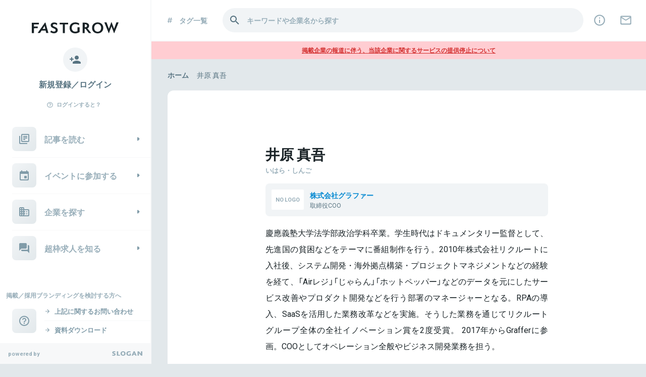

--- FILE ---
content_type: text/html; charset=utf-8
request_url: https://www.fastgrow.jp/people/1232
body_size: 38402
content:
<!DOCTYPE html>
<html lang="ja">
  <head>
    <title>井原 真吾 | FastGrow</title>
<meta name="Description" content="FastGrowはテクノロジー領域で活躍中の起業家・経営層と、若手経営人材をつなぐビジネスコミュニティです。活躍中の起業家・経営層が持つノウハウが学べる「Webコンテンツ」に加え、彼／彼女らが登壇する「イベント」を通じて、読者である若手経営人材に「事業成功に必要な知識」と「メンターや仲間との出会い」を提供します。">
<meta name="google-site-verification" content="b2sPRyY59gZFNKsFgxC6zfeajb9f8HBEvsgpgjCW_dU">
<meta name="viewport" content="width=device-width, initial-scale=1, minimum-scale=1, maximum-scale=1">
<meta http-equiv="content-language" content="ja">
<meta charset="UTF-8">
<script type="text/javascript">window.NREUM||(NREUM={});NREUM.info={"beacon":"bam.nr-data.net","errorBeacon":"bam.nr-data.net","licenseKey":"NRJS-b7b2dc0afedcb98a6ab","applicationID":"1825740719","transactionName":"c1xeQRYLVQpWRUtDBl9DXFBLF1EJRA==","queueTime":0,"applicationTime":120,"agent":""}</script>
<script type="text/javascript">(window.NREUM||(NREUM={})).init={privacy:{cookies_enabled:true},ajax:{deny_list:["bam.nr-data.net"]},feature_flags:["soft_nav"],distributed_tracing:{enabled:true}};(window.NREUM||(NREUM={})).loader_config={agentID:"1834906158",accountID:"3424571",trustKey:"3424571",xpid:"VwIFVVNUCRABXFNXAAUHUVUI",licenseKey:"NRJS-b7b2dc0afedcb98a6ab",applicationID:"1825740719",browserID:"1834906158"};;/*! For license information please see nr-loader-spa-1.308.0.min.js.LICENSE.txt */
(()=>{var e,t,r={384:(e,t,r)=>{"use strict";r.d(t,{NT:()=>a,US:()=>u,Zm:()=>o,bQ:()=>d,dV:()=>c,pV:()=>l});var n=r(6154),i=r(1863),s=r(1910);const a={beacon:"bam.nr-data.net",errorBeacon:"bam.nr-data.net"};function o(){return n.gm.NREUM||(n.gm.NREUM={}),void 0===n.gm.newrelic&&(n.gm.newrelic=n.gm.NREUM),n.gm.NREUM}function c(){let e=o();return e.o||(e.o={ST:n.gm.setTimeout,SI:n.gm.setImmediate||n.gm.setInterval,CT:n.gm.clearTimeout,XHR:n.gm.XMLHttpRequest,REQ:n.gm.Request,EV:n.gm.Event,PR:n.gm.Promise,MO:n.gm.MutationObserver,FETCH:n.gm.fetch,WS:n.gm.WebSocket},(0,s.i)(...Object.values(e.o))),e}function d(e,t){let r=o();r.initializedAgents??={},t.initializedAt={ms:(0,i.t)(),date:new Date},r.initializedAgents[e]=t}function u(e,t){o()[e]=t}function l(){return function(){let e=o();const t=e.info||{};e.info={beacon:a.beacon,errorBeacon:a.errorBeacon,...t}}(),function(){let e=o();const t=e.init||{};e.init={...t}}(),c(),function(){let e=o();const t=e.loader_config||{};e.loader_config={...t}}(),o()}},782:(e,t,r)=>{"use strict";r.d(t,{T:()=>n});const n=r(860).K7.pageViewTiming},860:(e,t,r)=>{"use strict";r.d(t,{$J:()=>u,K7:()=>c,P3:()=>d,XX:()=>i,Yy:()=>o,df:()=>s,qY:()=>n,v4:()=>a});const n="events",i="jserrors",s="browser/blobs",a="rum",o="browser/logs",c={ajax:"ajax",genericEvents:"generic_events",jserrors:i,logging:"logging",metrics:"metrics",pageAction:"page_action",pageViewEvent:"page_view_event",pageViewTiming:"page_view_timing",sessionReplay:"session_replay",sessionTrace:"session_trace",softNav:"soft_navigations",spa:"spa"},d={[c.pageViewEvent]:1,[c.pageViewTiming]:2,[c.metrics]:3,[c.jserrors]:4,[c.spa]:5,[c.ajax]:6,[c.sessionTrace]:7,[c.softNav]:8,[c.sessionReplay]:9,[c.logging]:10,[c.genericEvents]:11},u={[c.pageViewEvent]:a,[c.pageViewTiming]:n,[c.ajax]:n,[c.spa]:n,[c.softNav]:n,[c.metrics]:i,[c.jserrors]:i,[c.sessionTrace]:s,[c.sessionReplay]:s,[c.logging]:o,[c.genericEvents]:"ins"}},944:(e,t,r)=>{"use strict";r.d(t,{R:()=>i});var n=r(3241);function i(e,t){"function"==typeof console.debug&&(console.debug("New Relic Warning: https://github.com/newrelic/newrelic-browser-agent/blob/main/docs/warning-codes.md#".concat(e),t),(0,n.W)({agentIdentifier:null,drained:null,type:"data",name:"warn",feature:"warn",data:{code:e,secondary:t}}))}},993:(e,t,r)=>{"use strict";r.d(t,{A$:()=>s,ET:()=>a,TZ:()=>o,p_:()=>i});var n=r(860);const i={ERROR:"ERROR",WARN:"WARN",INFO:"INFO",DEBUG:"DEBUG",TRACE:"TRACE"},s={OFF:0,ERROR:1,WARN:2,INFO:3,DEBUG:4,TRACE:5},a="log",o=n.K7.logging},1541:(e,t,r)=>{"use strict";r.d(t,{U:()=>i,f:()=>n});const n={MFE:"MFE",BA:"BA"};function i(e,t){if(2!==t?.harvestEndpointVersion)return{};const r=t.agentRef.runtime.appMetadata.agents[0].entityGuid;return e?{"source.id":e.id,"source.name":e.name,"source.type":e.type,"parent.id":e.parent?.id||r,"parent.type":e.parent?.type||n.BA}:{"entity.guid":r,appId:t.agentRef.info.applicationID}}},1687:(e,t,r)=>{"use strict";r.d(t,{Ak:()=>d,Ze:()=>h,x3:()=>u});var n=r(3241),i=r(7836),s=r(3606),a=r(860),o=r(2646);const c={};function d(e,t){const r={staged:!1,priority:a.P3[t]||0};l(e),c[e].get(t)||c[e].set(t,r)}function u(e,t){e&&c[e]&&(c[e].get(t)&&c[e].delete(t),p(e,t,!1),c[e].size&&f(e))}function l(e){if(!e)throw new Error("agentIdentifier required");c[e]||(c[e]=new Map)}function h(e="",t="feature",r=!1){if(l(e),!e||!c[e].get(t)||r)return p(e,t);c[e].get(t).staged=!0,f(e)}function f(e){const t=Array.from(c[e]);t.every(([e,t])=>t.staged)&&(t.sort((e,t)=>e[1].priority-t[1].priority),t.forEach(([t])=>{c[e].delete(t),p(e,t)}))}function p(e,t,r=!0){const a=e?i.ee.get(e):i.ee,c=s.i.handlers;if(!a.aborted&&a.backlog&&c){if((0,n.W)({agentIdentifier:e,type:"lifecycle",name:"drain",feature:t}),r){const e=a.backlog[t],r=c[t];if(r){for(let t=0;e&&t<e.length;++t)g(e[t],r);Object.entries(r).forEach(([e,t])=>{Object.values(t||{}).forEach(t=>{t[0]?.on&&t[0]?.context()instanceof o.y&&t[0].on(e,t[1])})})}}a.isolatedBacklog||delete c[t],a.backlog[t]=null,a.emit("drain-"+t,[])}}function g(e,t){var r=e[1];Object.values(t[r]||{}).forEach(t=>{var r=e[0];if(t[0]===r){var n=t[1],i=e[3],s=e[2];n.apply(i,s)}})}},1738:(e,t,r)=>{"use strict";r.d(t,{U:()=>f,Y:()=>h});var n=r(3241),i=r(9908),s=r(1863),a=r(944),o=r(5701),c=r(3969),d=r(8362),u=r(860),l=r(4261);function h(e,t,r,s){const h=s||r;!h||h[e]&&h[e]!==d.d.prototype[e]||(h[e]=function(){(0,i.p)(c.xV,["API/"+e+"/called"],void 0,u.K7.metrics,r.ee),(0,n.W)({agentIdentifier:r.agentIdentifier,drained:!!o.B?.[r.agentIdentifier],type:"data",name:"api",feature:l.Pl+e,data:{}});try{return t.apply(this,arguments)}catch(e){(0,a.R)(23,e)}})}function f(e,t,r,n,a){const o=e.info;null===r?delete o.jsAttributes[t]:o.jsAttributes[t]=r,(a||null===r)&&(0,i.p)(l.Pl+n,[(0,s.t)(),t,r],void 0,"session",e.ee)}},1741:(e,t,r)=>{"use strict";r.d(t,{W:()=>s});var n=r(944),i=r(4261);class s{#e(e,...t){if(this[e]!==s.prototype[e])return this[e](...t);(0,n.R)(35,e)}addPageAction(e,t){return this.#e(i.hG,e,t)}register(e){return this.#e(i.eY,e)}recordCustomEvent(e,t){return this.#e(i.fF,e,t)}setPageViewName(e,t){return this.#e(i.Fw,e,t)}setCustomAttribute(e,t,r){return this.#e(i.cD,e,t,r)}noticeError(e,t){return this.#e(i.o5,e,t)}setUserId(e,t=!1){return this.#e(i.Dl,e,t)}setApplicationVersion(e){return this.#e(i.nb,e)}setErrorHandler(e){return this.#e(i.bt,e)}addRelease(e,t){return this.#e(i.k6,e,t)}log(e,t){return this.#e(i.$9,e,t)}start(){return this.#e(i.d3)}finished(e){return this.#e(i.BL,e)}recordReplay(){return this.#e(i.CH)}pauseReplay(){return this.#e(i.Tb)}addToTrace(e){return this.#e(i.U2,e)}setCurrentRouteName(e){return this.#e(i.PA,e)}interaction(e){return this.#e(i.dT,e)}wrapLogger(e,t,r){return this.#e(i.Wb,e,t,r)}measure(e,t){return this.#e(i.V1,e,t)}consent(e){return this.#e(i.Pv,e)}}},1863:(e,t,r)=>{"use strict";function n(){return Math.floor(performance.now())}r.d(t,{t:()=>n})},1910:(e,t,r)=>{"use strict";r.d(t,{i:()=>s});var n=r(944);const i=new Map;function s(...e){return e.every(e=>{if(i.has(e))return i.get(e);const t="function"==typeof e?e.toString():"",r=t.includes("[native code]"),s=t.includes("nrWrapper");return r||s||(0,n.R)(64,e?.name||t),i.set(e,r),r})}},2555:(e,t,r)=>{"use strict";r.d(t,{D:()=>o,f:()=>a});var n=r(384),i=r(8122);const s={beacon:n.NT.beacon,errorBeacon:n.NT.errorBeacon,licenseKey:void 0,applicationID:void 0,sa:void 0,queueTime:void 0,applicationTime:void 0,ttGuid:void 0,user:void 0,account:void 0,product:void 0,extra:void 0,jsAttributes:{},userAttributes:void 0,atts:void 0,transactionName:void 0,tNamePlain:void 0};function a(e){try{return!!e.licenseKey&&!!e.errorBeacon&&!!e.applicationID}catch(e){return!1}}const o=e=>(0,i.a)(e,s)},2614:(e,t,r)=>{"use strict";r.d(t,{BB:()=>a,H3:()=>n,g:()=>d,iL:()=>c,tS:()=>o,uh:()=>i,wk:()=>s});const n="NRBA",i="SESSION",s=144e5,a=18e5,o={STARTED:"session-started",PAUSE:"session-pause",RESET:"session-reset",RESUME:"session-resume",UPDATE:"session-update"},c={SAME_TAB:"same-tab",CROSS_TAB:"cross-tab"},d={OFF:0,FULL:1,ERROR:2}},2646:(e,t,r)=>{"use strict";r.d(t,{y:()=>n});class n{constructor(e){this.contextId=e}}},2843:(e,t,r)=>{"use strict";r.d(t,{G:()=>s,u:()=>i});var n=r(3878);function i(e,t=!1,r,i){(0,n.DD)("visibilitychange",function(){if(t)return void("hidden"===document.visibilityState&&e());e(document.visibilityState)},r,i)}function s(e,t,r){(0,n.sp)("pagehide",e,t,r)}},3241:(e,t,r)=>{"use strict";r.d(t,{W:()=>s});var n=r(6154);const i="newrelic";function s(e={}){try{n.gm.dispatchEvent(new CustomEvent(i,{detail:e}))}catch(e){}}},3304:(e,t,r)=>{"use strict";r.d(t,{A:()=>s});var n=r(7836);const i=()=>{const e=new WeakSet;return(t,r)=>{if("object"==typeof r&&null!==r){if(e.has(r))return;e.add(r)}return r}};function s(e){try{return JSON.stringify(e,i())??""}catch(e){try{n.ee.emit("internal-error",[e])}catch(e){}return""}}},3333:(e,t,r)=>{"use strict";r.d(t,{$v:()=>u,TZ:()=>n,Xh:()=>c,Zp:()=>i,kd:()=>d,mq:()=>o,nf:()=>a,qN:()=>s});const n=r(860).K7.genericEvents,i=["auxclick","click","copy","keydown","paste","scrollend"],s=["focus","blur"],a=4,o=1e3,c=2e3,d=["PageAction","UserAction","BrowserPerformance"],u={RESOURCES:"experimental.resources",REGISTER:"register"}},3434:(e,t,r)=>{"use strict";r.d(t,{Jt:()=>s,YM:()=>d});var n=r(7836),i=r(5607);const s="nr@original:".concat(i.W),a=50;var o=Object.prototype.hasOwnProperty,c=!1;function d(e,t){return e||(e=n.ee),r.inPlace=function(e,t,n,i,s){n||(n="");const a="-"===n.charAt(0);for(let o=0;o<t.length;o++){const c=t[o],d=e[c];l(d)||(e[c]=r(d,a?c+n:n,i,c,s))}},r.flag=s,r;function r(t,r,n,c,d){return l(t)?t:(r||(r=""),nrWrapper[s]=t,function(e,t,r){if(Object.defineProperty&&Object.keys)try{return Object.keys(e).forEach(function(r){Object.defineProperty(t,r,{get:function(){return e[r]},set:function(t){return e[r]=t,t}})}),t}catch(e){u([e],r)}for(var n in e)o.call(e,n)&&(t[n]=e[n])}(t,nrWrapper,e),nrWrapper);function nrWrapper(){var s,o,l,h;let f;try{o=this,s=[...arguments],l="function"==typeof n?n(s,o):n||{}}catch(t){u([t,"",[s,o,c],l],e)}i(r+"start",[s,o,c],l,d);const p=performance.now();let g;try{return h=t.apply(o,s),g=performance.now(),h}catch(e){throw g=performance.now(),i(r+"err",[s,o,e],l,d),f=e,f}finally{const e=g-p,t={start:p,end:g,duration:e,isLongTask:e>=a,methodName:c,thrownError:f};t.isLongTask&&i("long-task",[t,o],l,d),i(r+"end",[s,o,h],l,d)}}}function i(r,n,i,s){if(!c||t){var a=c;c=!0;try{e.emit(r,n,i,t,s)}catch(t){u([t,r,n,i],e)}c=a}}}function u(e,t){t||(t=n.ee);try{t.emit("internal-error",e)}catch(e){}}function l(e){return!(e&&"function"==typeof e&&e.apply&&!e[s])}},3606:(e,t,r)=>{"use strict";r.d(t,{i:()=>s});var n=r(9908);s.on=a;var i=s.handlers={};function s(e,t,r,s){a(s||n.d,i,e,t,r)}function a(e,t,r,i,s){s||(s="feature"),e||(e=n.d);var a=t[s]=t[s]||{};(a[r]=a[r]||[]).push([e,i])}},3738:(e,t,r)=>{"use strict";r.d(t,{He:()=>i,Kp:()=>o,Lc:()=>d,Rz:()=>u,TZ:()=>n,bD:()=>s,d3:()=>a,jx:()=>l,sl:()=>h,uP:()=>c});const n=r(860).K7.sessionTrace,i="bstResource",s="resource",a="-start",o="-end",c="fn"+a,d="fn"+o,u="pushState",l=1e3,h=3e4},3785:(e,t,r)=>{"use strict";r.d(t,{R:()=>c,b:()=>d});var n=r(9908),i=r(1863),s=r(860),a=r(3969),o=r(993);function c(e,t,r={},c=o.p_.INFO,d=!0,u,l=(0,i.t)()){(0,n.p)(a.xV,["API/logging/".concat(c.toLowerCase(),"/called")],void 0,s.K7.metrics,e),(0,n.p)(o.ET,[l,t,r,c,d,u],void 0,s.K7.logging,e)}function d(e){return"string"==typeof e&&Object.values(o.p_).some(t=>t===e.toUpperCase().trim())}},3878:(e,t,r)=>{"use strict";function n(e,t){return{capture:e,passive:!1,signal:t}}function i(e,t,r=!1,i){window.addEventListener(e,t,n(r,i))}function s(e,t,r=!1,i){document.addEventListener(e,t,n(r,i))}r.d(t,{DD:()=>s,jT:()=>n,sp:()=>i})},3962:(e,t,r)=>{"use strict";r.d(t,{AM:()=>a,O2:()=>l,OV:()=>s,Qu:()=>h,TZ:()=>c,ih:()=>f,pP:()=>o,t1:()=>u,tC:()=>i,wD:()=>d});var n=r(860);const i=["click","keydown","submit"],s="popstate",a="api",o="initialPageLoad",c=n.K7.softNav,d=5e3,u=500,l={INITIAL_PAGE_LOAD:"",ROUTE_CHANGE:1,UNSPECIFIED:2},h={INTERACTION:1,AJAX:2,CUSTOM_END:3,CUSTOM_TRACER:4},f={IP:"in progress",PF:"pending finish",FIN:"finished",CAN:"cancelled"}},3969:(e,t,r)=>{"use strict";r.d(t,{TZ:()=>n,XG:()=>o,rs:()=>i,xV:()=>a,z_:()=>s});const n=r(860).K7.metrics,i="sm",s="cm",a="storeSupportabilityMetrics",o="storeEventMetrics"},4234:(e,t,r)=>{"use strict";r.d(t,{W:()=>s});var n=r(7836),i=r(1687);class s{constructor(e,t){this.agentIdentifier=e,this.ee=n.ee.get(e),this.featureName=t,this.blocked=!1}deregisterDrain(){(0,i.x3)(this.agentIdentifier,this.featureName)}}},4261:(e,t,r)=>{"use strict";r.d(t,{$9:()=>u,BL:()=>c,CH:()=>p,Dl:()=>R,Fw:()=>w,PA:()=>v,Pl:()=>n,Pv:()=>A,Tb:()=>h,U2:()=>a,V1:()=>E,Wb:()=>T,bt:()=>y,cD:()=>b,d3:()=>x,dT:()=>d,eY:()=>g,fF:()=>f,hG:()=>s,hw:()=>i,k6:()=>o,nb:()=>m,o5:()=>l});const n="api-",i=n+"ixn-",s="addPageAction",a="addToTrace",o="addRelease",c="finished",d="interaction",u="log",l="noticeError",h="pauseReplay",f="recordCustomEvent",p="recordReplay",g="register",m="setApplicationVersion",v="setCurrentRouteName",b="setCustomAttribute",y="setErrorHandler",w="setPageViewName",R="setUserId",x="start",T="wrapLogger",E="measure",A="consent"},5205:(e,t,r)=>{"use strict";r.d(t,{j:()=>S});var n=r(384),i=r(1741);var s=r(2555),a=r(3333);const o=e=>{if(!e||"string"!=typeof e)return!1;try{document.createDocumentFragment().querySelector(e)}catch{return!1}return!0};var c=r(2614),d=r(944),u=r(8122);const l="[data-nr-mask]",h=e=>(0,u.a)(e,(()=>{const e={feature_flags:[],experimental:{allow_registered_children:!1,resources:!1},mask_selector:"*",block_selector:"[data-nr-block]",mask_input_options:{color:!1,date:!1,"datetime-local":!1,email:!1,month:!1,number:!1,range:!1,search:!1,tel:!1,text:!1,time:!1,url:!1,week:!1,textarea:!1,select:!1,password:!0}};return{ajax:{deny_list:void 0,block_internal:!0,enabled:!0,autoStart:!0},api:{get allow_registered_children(){return e.feature_flags.includes(a.$v.REGISTER)||e.experimental.allow_registered_children},set allow_registered_children(t){e.experimental.allow_registered_children=t},duplicate_registered_data:!1},browser_consent_mode:{enabled:!1},distributed_tracing:{enabled:void 0,exclude_newrelic_header:void 0,cors_use_newrelic_header:void 0,cors_use_tracecontext_headers:void 0,allowed_origins:void 0},get feature_flags(){return e.feature_flags},set feature_flags(t){e.feature_flags=t},generic_events:{enabled:!0,autoStart:!0},harvest:{interval:30},jserrors:{enabled:!0,autoStart:!0},logging:{enabled:!0,autoStart:!0},metrics:{enabled:!0,autoStart:!0},obfuscate:void 0,page_action:{enabled:!0},page_view_event:{enabled:!0,autoStart:!0},page_view_timing:{enabled:!0,autoStart:!0},performance:{capture_marks:!1,capture_measures:!1,capture_detail:!0,resources:{get enabled(){return e.feature_flags.includes(a.$v.RESOURCES)||e.experimental.resources},set enabled(t){e.experimental.resources=t},asset_types:[],first_party_domains:[],ignore_newrelic:!0}},privacy:{cookies_enabled:!0},proxy:{assets:void 0,beacon:void 0},session:{expiresMs:c.wk,inactiveMs:c.BB},session_replay:{autoStart:!0,enabled:!1,preload:!1,sampling_rate:10,error_sampling_rate:100,collect_fonts:!1,inline_images:!1,fix_stylesheets:!0,mask_all_inputs:!0,get mask_text_selector(){return e.mask_selector},set mask_text_selector(t){o(t)?e.mask_selector="".concat(t,",").concat(l):""===t||null===t?e.mask_selector=l:(0,d.R)(5,t)},get block_class(){return"nr-block"},get ignore_class(){return"nr-ignore"},get mask_text_class(){return"nr-mask"},get block_selector(){return e.block_selector},set block_selector(t){o(t)?e.block_selector+=",".concat(t):""!==t&&(0,d.R)(6,t)},get mask_input_options(){return e.mask_input_options},set mask_input_options(t){t&&"object"==typeof t?e.mask_input_options={...t,password:!0}:(0,d.R)(7,t)}},session_trace:{enabled:!0,autoStart:!0},soft_navigations:{enabled:!0,autoStart:!0},spa:{enabled:!0,autoStart:!0},ssl:void 0,user_actions:{enabled:!0,elementAttributes:["id","className","tagName","type"]}}})());var f=r(6154),p=r(9324);let g=0;const m={buildEnv:p.F3,distMethod:p.Xs,version:p.xv,originTime:f.WN},v={consented:!1},b={appMetadata:{},get consented(){return this.session?.state?.consent||v.consented},set consented(e){v.consented=e},customTransaction:void 0,denyList:void 0,disabled:!1,harvester:void 0,isolatedBacklog:!1,isRecording:!1,loaderType:void 0,maxBytes:3e4,obfuscator:void 0,onerror:void 0,ptid:void 0,releaseIds:{},session:void 0,timeKeeper:void 0,registeredEntities:[],jsAttributesMetadata:{bytes:0},get harvestCount(){return++g}},y=e=>{const t=(0,u.a)(e,b),r=Object.keys(m).reduce((e,t)=>(e[t]={value:m[t],writable:!1,configurable:!0,enumerable:!0},e),{});return Object.defineProperties(t,r)};var w=r(5701);const R=e=>{const t=e.startsWith("http");e+="/",r.p=t?e:"https://"+e};var x=r(7836),T=r(3241);const E={accountID:void 0,trustKey:void 0,agentID:void 0,licenseKey:void 0,applicationID:void 0,xpid:void 0},A=e=>(0,u.a)(e,E),_=new Set;function S(e,t={},r,a){let{init:o,info:c,loader_config:d,runtime:u={},exposed:l=!0}=t;if(!c){const e=(0,n.pV)();o=e.init,c=e.info,d=e.loader_config}e.init=h(o||{}),e.loader_config=A(d||{}),c.jsAttributes??={},f.bv&&(c.jsAttributes.isWorker=!0),e.info=(0,s.D)(c);const p=e.init,g=[c.beacon,c.errorBeacon];_.has(e.agentIdentifier)||(p.proxy.assets&&(R(p.proxy.assets),g.push(p.proxy.assets)),p.proxy.beacon&&g.push(p.proxy.beacon),e.beacons=[...g],function(e){const t=(0,n.pV)();Object.getOwnPropertyNames(i.W.prototype).forEach(r=>{const n=i.W.prototype[r];if("function"!=typeof n||"constructor"===n)return;let s=t[r];e[r]&&!1!==e.exposed&&"micro-agent"!==e.runtime?.loaderType&&(t[r]=(...t)=>{const n=e[r](...t);return s?s(...t):n})})}(e),(0,n.US)("activatedFeatures",w.B)),u.denyList=[...p.ajax.deny_list||[],...p.ajax.block_internal?g:[]],u.ptid=e.agentIdentifier,u.loaderType=r,e.runtime=y(u),_.has(e.agentIdentifier)||(e.ee=x.ee.get(e.agentIdentifier),e.exposed=l,(0,T.W)({agentIdentifier:e.agentIdentifier,drained:!!w.B?.[e.agentIdentifier],type:"lifecycle",name:"initialize",feature:void 0,data:e.config})),_.add(e.agentIdentifier)}},5270:(e,t,r)=>{"use strict";r.d(t,{Aw:()=>a,SR:()=>s,rF:()=>o});var n=r(384),i=r(7767);function s(e){return!!(0,n.dV)().o.MO&&(0,i.V)(e)&&!0===e?.session_trace.enabled}function a(e){return!0===e?.session_replay.preload&&s(e)}function o(e,t){try{if("string"==typeof t?.type){if("password"===t.type.toLowerCase())return"*".repeat(e?.length||0);if(void 0!==t?.dataset?.nrUnmask||t?.classList?.contains("nr-unmask"))return e}}catch(e){}return"string"==typeof e?e.replace(/[\S]/g,"*"):"*".repeat(e?.length||0)}},5289:(e,t,r)=>{"use strict";r.d(t,{GG:()=>a,Qr:()=>c,sB:()=>o});var n=r(3878),i=r(6389);function s(){return"undefined"==typeof document||"complete"===document.readyState}function a(e,t){if(s())return e();const r=(0,i.J)(e),a=setInterval(()=>{s()&&(clearInterval(a),r())},500);(0,n.sp)("load",r,t)}function o(e){if(s())return e();(0,n.DD)("DOMContentLoaded",e)}function c(e){if(s())return e();(0,n.sp)("popstate",e)}},5607:(e,t,r)=>{"use strict";r.d(t,{W:()=>n});const n=(0,r(9566).bz)()},5701:(e,t,r)=>{"use strict";r.d(t,{B:()=>s,t:()=>a});var n=r(3241);const i=new Set,s={};function a(e,t){const r=t.agentIdentifier;s[r]??={},e&&"object"==typeof e&&(i.has(r)||(t.ee.emit("rumresp",[e]),s[r]=e,i.add(r),(0,n.W)({agentIdentifier:r,loaded:!0,drained:!0,type:"lifecycle",name:"load",feature:void 0,data:e})))}},6154:(e,t,r)=>{"use strict";r.d(t,{OF:()=>d,RI:()=>i,WN:()=>h,bv:()=>s,eN:()=>f,gm:()=>a,lR:()=>l,m:()=>c,mw:()=>o,sb:()=>u});var n=r(1863);const i="undefined"!=typeof window&&!!window.document,s="undefined"!=typeof WorkerGlobalScope&&("undefined"!=typeof self&&self instanceof WorkerGlobalScope&&self.navigator instanceof WorkerNavigator||"undefined"!=typeof globalThis&&globalThis instanceof WorkerGlobalScope&&globalThis.navigator instanceof WorkerNavigator),a=i?window:"undefined"!=typeof WorkerGlobalScope&&("undefined"!=typeof self&&self instanceof WorkerGlobalScope&&self||"undefined"!=typeof globalThis&&globalThis instanceof WorkerGlobalScope&&globalThis),o=Boolean("hidden"===a?.document?.visibilityState),c=""+a?.location,d=/iPad|iPhone|iPod/.test(a.navigator?.userAgent),u=d&&"undefined"==typeof SharedWorker,l=(()=>{const e=a.navigator?.userAgent?.match(/Firefox[/\s](\d+\.\d+)/);return Array.isArray(e)&&e.length>=2?+e[1]:0})(),h=Date.now()-(0,n.t)(),f=()=>"undefined"!=typeof PerformanceNavigationTiming&&a?.performance?.getEntriesByType("navigation")?.[0]?.responseStart},6344:(e,t,r)=>{"use strict";r.d(t,{BB:()=>u,Qb:()=>l,TZ:()=>i,Ug:()=>a,Vh:()=>s,_s:()=>o,bc:()=>d,yP:()=>c});var n=r(2614);const i=r(860).K7.sessionReplay,s="errorDuringReplay",a=.12,o={DomContentLoaded:0,Load:1,FullSnapshot:2,IncrementalSnapshot:3,Meta:4,Custom:5},c={[n.g.ERROR]:15e3,[n.g.FULL]:3e5,[n.g.OFF]:0},d={RESET:{message:"Session was reset",sm:"Reset"},IMPORT:{message:"Recorder failed to import",sm:"Import"},TOO_MANY:{message:"429: Too Many Requests",sm:"Too-Many"},TOO_BIG:{message:"Payload was too large",sm:"Too-Big"},CROSS_TAB:{message:"Session Entity was set to OFF on another tab",sm:"Cross-Tab"},ENTITLEMENTS:{message:"Session Replay is not allowed and will not be started",sm:"Entitlement"}},u=5e3,l={API:"api",RESUME:"resume",SWITCH_TO_FULL:"switchToFull",INITIALIZE:"initialize",PRELOAD:"preload"}},6389:(e,t,r)=>{"use strict";function n(e,t=500,r={}){const n=r?.leading||!1;let i;return(...r)=>{n&&void 0===i&&(e.apply(this,r),i=setTimeout(()=>{i=clearTimeout(i)},t)),n||(clearTimeout(i),i=setTimeout(()=>{e.apply(this,r)},t))}}function i(e){let t=!1;return(...r)=>{t||(t=!0,e.apply(this,r))}}r.d(t,{J:()=>i,s:()=>n})},6630:(e,t,r)=>{"use strict";r.d(t,{T:()=>n});const n=r(860).K7.pageViewEvent},6774:(e,t,r)=>{"use strict";r.d(t,{T:()=>n});const n=r(860).K7.jserrors},7295:(e,t,r)=>{"use strict";r.d(t,{Xv:()=>a,gX:()=>i,iW:()=>s});var n=[];function i(e){if(!e||s(e))return!1;if(0===n.length)return!0;if("*"===n[0].hostname)return!1;for(var t=0;t<n.length;t++){var r=n[t];if(r.hostname.test(e.hostname)&&r.pathname.test(e.pathname))return!1}return!0}function s(e){return void 0===e.hostname}function a(e){if(n=[],e&&e.length)for(var t=0;t<e.length;t++){let r=e[t];if(!r)continue;if("*"===r)return void(n=[{hostname:"*"}]);0===r.indexOf("http://")?r=r.substring(7):0===r.indexOf("https://")&&(r=r.substring(8));const i=r.indexOf("/");let s,a;i>0?(s=r.substring(0,i),a=r.substring(i)):(s=r,a="*");let[c]=s.split(":");n.push({hostname:o(c),pathname:o(a,!0)})}}function o(e,t=!1){const r=e.replace(/[.+?^${}()|[\]\\]/g,e=>"\\"+e).replace(/\*/g,".*?");return new RegExp((t?"^":"")+r+"$")}},7485:(e,t,r)=>{"use strict";r.d(t,{D:()=>i});var n=r(6154);function i(e){if(0===(e||"").indexOf("data:"))return{protocol:"data"};try{const t=new URL(e,location.href),r={port:t.port,hostname:t.hostname,pathname:t.pathname,search:t.search,protocol:t.protocol.slice(0,t.protocol.indexOf(":")),sameOrigin:t.protocol===n.gm?.location?.protocol&&t.host===n.gm?.location?.host};return r.port&&""!==r.port||("http:"===t.protocol&&(r.port="80"),"https:"===t.protocol&&(r.port="443")),r.pathname&&""!==r.pathname?r.pathname.startsWith("/")||(r.pathname="/".concat(r.pathname)):r.pathname="/",r}catch(e){return{}}}},7699:(e,t,r)=>{"use strict";r.d(t,{It:()=>s,KC:()=>o,No:()=>i,qh:()=>a});var n=r(860);const i=16e3,s=1e6,a="SESSION_ERROR",o={[n.K7.logging]:!0,[n.K7.genericEvents]:!1,[n.K7.jserrors]:!1,[n.K7.ajax]:!1}},7767:(e,t,r)=>{"use strict";r.d(t,{V:()=>i});var n=r(6154);const i=e=>n.RI&&!0===e?.privacy.cookies_enabled},7836:(e,t,r)=>{"use strict";r.d(t,{P:()=>o,ee:()=>c});var n=r(384),i=r(8990),s=r(2646),a=r(5607);const o="nr@context:".concat(a.W),c=function e(t,r){var n={},a={},u={},l=!1;try{l=16===r.length&&d.initializedAgents?.[r]?.runtime.isolatedBacklog}catch(e){}var h={on:p,addEventListener:p,removeEventListener:function(e,t){var r=n[e];if(!r)return;for(var i=0;i<r.length;i++)r[i]===t&&r.splice(i,1)},emit:function(e,r,n,i,s){!1!==s&&(s=!0);if(c.aborted&&!i)return;t&&s&&t.emit(e,r,n);var o=f(n);g(e).forEach(e=>{e.apply(o,r)});var d=v()[a[e]];d&&d.push([h,e,r,o]);return o},get:m,listeners:g,context:f,buffer:function(e,t){const r=v();if(t=t||"feature",h.aborted)return;Object.entries(e||{}).forEach(([e,n])=>{a[n]=t,t in r||(r[t]=[])})},abort:function(){h._aborted=!0,Object.keys(h.backlog).forEach(e=>{delete h.backlog[e]})},isBuffering:function(e){return!!v()[a[e]]},debugId:r,backlog:l?{}:t&&"object"==typeof t.backlog?t.backlog:{},isolatedBacklog:l};return Object.defineProperty(h,"aborted",{get:()=>{let e=h._aborted||!1;return e||(t&&(e=t.aborted),e)}}),h;function f(e){return e&&e instanceof s.y?e:e?(0,i.I)(e,o,()=>new s.y(o)):new s.y(o)}function p(e,t){n[e]=g(e).concat(t)}function g(e){return n[e]||[]}function m(t){return u[t]=u[t]||e(h,t)}function v(){return h.backlog}}(void 0,"globalEE"),d=(0,n.Zm)();d.ee||(d.ee=c)},8122:(e,t,r)=>{"use strict";r.d(t,{a:()=>i});var n=r(944);function i(e,t){try{if(!e||"object"!=typeof e)return(0,n.R)(3);if(!t||"object"!=typeof t)return(0,n.R)(4);const r=Object.create(Object.getPrototypeOf(t),Object.getOwnPropertyDescriptors(t)),s=0===Object.keys(r).length?e:r;for(let a in s)if(void 0!==e[a])try{if(null===e[a]){r[a]=null;continue}Array.isArray(e[a])&&Array.isArray(t[a])?r[a]=Array.from(new Set([...e[a],...t[a]])):"object"==typeof e[a]&&"object"==typeof t[a]?r[a]=i(e[a],t[a]):r[a]=e[a]}catch(e){r[a]||(0,n.R)(1,e)}return r}catch(e){(0,n.R)(2,e)}}},8139:(e,t,r)=>{"use strict";r.d(t,{u:()=>h});var n=r(7836),i=r(3434),s=r(8990),a=r(6154);const o={},c=a.gm.XMLHttpRequest,d="addEventListener",u="removeEventListener",l="nr@wrapped:".concat(n.P);function h(e){var t=function(e){return(e||n.ee).get("events")}(e);if(o[t.debugId]++)return t;o[t.debugId]=1;var r=(0,i.YM)(t,!0);function h(e){r.inPlace(e,[d,u],"-",p)}function p(e,t){return e[1]}return"getPrototypeOf"in Object&&(a.RI&&f(document,h),c&&f(c.prototype,h),f(a.gm,h)),t.on(d+"-start",function(e,t){var n=e[1];if(null!==n&&("function"==typeof n||"object"==typeof n)&&"newrelic"!==e[0]){var i=(0,s.I)(n,l,function(){var e={object:function(){if("function"!=typeof n.handleEvent)return;return n.handleEvent.apply(n,arguments)},function:n}[typeof n];return e?r(e,"fn-",null,e.name||"anonymous"):n});this.wrapped=e[1]=i}}),t.on(u+"-start",function(e){e[1]=this.wrapped||e[1]}),t}function f(e,t,...r){let n=e;for(;"object"==typeof n&&!Object.prototype.hasOwnProperty.call(n,d);)n=Object.getPrototypeOf(n);n&&t(n,...r)}},8362:(e,t,r)=>{"use strict";r.d(t,{d:()=>s});var n=r(9566),i=r(1741);class s extends i.W{agentIdentifier=(0,n.LA)(16)}},8374:(e,t,r)=>{r.nc=(()=>{try{return document?.currentScript?.nonce}catch(e){}return""})()},8990:(e,t,r)=>{"use strict";r.d(t,{I:()=>i});var n=Object.prototype.hasOwnProperty;function i(e,t,r){if(n.call(e,t))return e[t];var i=r();if(Object.defineProperty&&Object.keys)try{return Object.defineProperty(e,t,{value:i,writable:!0,enumerable:!1}),i}catch(e){}return e[t]=i,i}},9119:(e,t,r)=>{"use strict";r.d(t,{L:()=>s});var n=/([^?#]*)[^#]*(#[^?]*|$).*/,i=/([^?#]*)().*/;function s(e,t){return e?e.replace(t?n:i,"$1$2"):e}},9300:(e,t,r)=>{"use strict";r.d(t,{T:()=>n});const n=r(860).K7.ajax},9324:(e,t,r)=>{"use strict";r.d(t,{AJ:()=>a,F3:()=>i,Xs:()=>s,Yq:()=>o,xv:()=>n});const n="1.308.0",i="PROD",s="CDN",a="@newrelic/rrweb",o="1.0.1"},9566:(e,t,r)=>{"use strict";r.d(t,{LA:()=>o,ZF:()=>c,bz:()=>a,el:()=>d});var n=r(6154);const i="xxxxxxxx-xxxx-4xxx-yxxx-xxxxxxxxxxxx";function s(e,t){return e?15&e[t]:16*Math.random()|0}function a(){const e=n.gm?.crypto||n.gm?.msCrypto;let t,r=0;return e&&e.getRandomValues&&(t=e.getRandomValues(new Uint8Array(30))),i.split("").map(e=>"x"===e?s(t,r++).toString(16):"y"===e?(3&s()|8).toString(16):e).join("")}function o(e){const t=n.gm?.crypto||n.gm?.msCrypto;let r,i=0;t&&t.getRandomValues&&(r=t.getRandomValues(new Uint8Array(e)));const a=[];for(var o=0;o<e;o++)a.push(s(r,i++).toString(16));return a.join("")}function c(){return o(16)}function d(){return o(32)}},9908:(e,t,r)=>{"use strict";r.d(t,{d:()=>n,p:()=>i});var n=r(7836).ee.get("handle");function i(e,t,r,i,s){s?(s.buffer([e],i),s.emit(e,t,r)):(n.buffer([e],i),n.emit(e,t,r))}}},n={};function i(e){var t=n[e];if(void 0!==t)return t.exports;var s=n[e]={exports:{}};return r[e](s,s.exports,i),s.exports}i.m=r,i.d=(e,t)=>{for(var r in t)i.o(t,r)&&!i.o(e,r)&&Object.defineProperty(e,r,{enumerable:!0,get:t[r]})},i.f={},i.e=e=>Promise.all(Object.keys(i.f).reduce((t,r)=>(i.f[r](e,t),t),[])),i.u=e=>({212:"nr-spa-compressor",249:"nr-spa-recorder",478:"nr-spa"}[e]+"-1.308.0.min.js"),i.o=(e,t)=>Object.prototype.hasOwnProperty.call(e,t),e={},t="NRBA-1.308.0.PROD:",i.l=(r,n,s,a)=>{if(e[r])e[r].push(n);else{var o,c;if(void 0!==s)for(var d=document.getElementsByTagName("script"),u=0;u<d.length;u++){var l=d[u];if(l.getAttribute("src")==r||l.getAttribute("data-webpack")==t+s){o=l;break}}if(!o){c=!0;var h={478:"sha512-RSfSVnmHk59T/uIPbdSE0LPeqcEdF4/+XhfJdBuccH5rYMOEZDhFdtnh6X6nJk7hGpzHd9Ujhsy7lZEz/ORYCQ==",249:"sha512-ehJXhmntm85NSqW4MkhfQqmeKFulra3klDyY0OPDUE+sQ3GokHlPh1pmAzuNy//3j4ac6lzIbmXLvGQBMYmrkg==",212:"sha512-B9h4CR46ndKRgMBcK+j67uSR2RCnJfGefU+A7FrgR/k42ovXy5x/MAVFiSvFxuVeEk/pNLgvYGMp1cBSK/G6Fg=="};(o=document.createElement("script")).charset="utf-8",i.nc&&o.setAttribute("nonce",i.nc),o.setAttribute("data-webpack",t+s),o.src=r,0!==o.src.indexOf(window.location.origin+"/")&&(o.crossOrigin="anonymous"),h[a]&&(o.integrity=h[a])}e[r]=[n];var f=(t,n)=>{o.onerror=o.onload=null,clearTimeout(p);var i=e[r];if(delete e[r],o.parentNode&&o.parentNode.removeChild(o),i&&i.forEach(e=>e(n)),t)return t(n)},p=setTimeout(f.bind(null,void 0,{type:"timeout",target:o}),12e4);o.onerror=f.bind(null,o.onerror),o.onload=f.bind(null,o.onload),c&&document.head.appendChild(o)}},i.r=e=>{"undefined"!=typeof Symbol&&Symbol.toStringTag&&Object.defineProperty(e,Symbol.toStringTag,{value:"Module"}),Object.defineProperty(e,"__esModule",{value:!0})},i.p="https://js-agent.newrelic.com/",(()=>{var e={38:0,788:0};i.f.j=(t,r)=>{var n=i.o(e,t)?e[t]:void 0;if(0!==n)if(n)r.push(n[2]);else{var s=new Promise((r,i)=>n=e[t]=[r,i]);r.push(n[2]=s);var a=i.p+i.u(t),o=new Error;i.l(a,r=>{if(i.o(e,t)&&(0!==(n=e[t])&&(e[t]=void 0),n)){var s=r&&("load"===r.type?"missing":r.type),a=r&&r.target&&r.target.src;o.message="Loading chunk "+t+" failed: ("+s+": "+a+")",o.name="ChunkLoadError",o.type=s,o.request=a,n[1](o)}},"chunk-"+t,t)}};var t=(t,r)=>{var n,s,[a,o,c]=r,d=0;if(a.some(t=>0!==e[t])){for(n in o)i.o(o,n)&&(i.m[n]=o[n]);if(c)c(i)}for(t&&t(r);d<a.length;d++)s=a[d],i.o(e,s)&&e[s]&&e[s][0](),e[s]=0},r=self["webpackChunk:NRBA-1.308.0.PROD"]=self["webpackChunk:NRBA-1.308.0.PROD"]||[];r.forEach(t.bind(null,0)),r.push=t.bind(null,r.push.bind(r))})(),(()=>{"use strict";i(8374);var e=i(8362),t=i(860);const r=Object.values(t.K7);var n=i(5205);var s=i(9908),a=i(1863),o=i(4261),c=i(1738);var d=i(1687),u=i(4234),l=i(5289),h=i(6154),f=i(944),p=i(5270),g=i(7767),m=i(6389),v=i(7699);class b extends u.W{constructor(e,t){super(e.agentIdentifier,t),this.agentRef=e,this.abortHandler=void 0,this.featAggregate=void 0,this.loadedSuccessfully=void 0,this.onAggregateImported=new Promise(e=>{this.loadedSuccessfully=e}),this.deferred=Promise.resolve(),!1===e.init[this.featureName].autoStart?this.deferred=new Promise((t,r)=>{this.ee.on("manual-start-all",(0,m.J)(()=>{(0,d.Ak)(e.agentIdentifier,this.featureName),t()}))}):(0,d.Ak)(e.agentIdentifier,t)}importAggregator(e,t,r={}){if(this.featAggregate)return;const n=async()=>{let n;await this.deferred;try{if((0,g.V)(e.init)){const{setupAgentSession:t}=await i.e(478).then(i.bind(i,8766));n=t(e)}}catch(e){(0,f.R)(20,e),this.ee.emit("internal-error",[e]),(0,s.p)(v.qh,[e],void 0,this.featureName,this.ee)}try{if(!this.#t(this.featureName,n,e.init))return(0,d.Ze)(this.agentIdentifier,this.featureName),void this.loadedSuccessfully(!1);const{Aggregate:i}=await t();this.featAggregate=new i(e,r),e.runtime.harvester.initializedAggregates.push(this.featAggregate),this.loadedSuccessfully(!0)}catch(e){(0,f.R)(34,e),this.abortHandler?.(),(0,d.Ze)(this.agentIdentifier,this.featureName,!0),this.loadedSuccessfully(!1),this.ee&&this.ee.abort()}};h.RI?(0,l.GG)(()=>n(),!0):n()}#t(e,r,n){if(this.blocked)return!1;switch(e){case t.K7.sessionReplay:return(0,p.SR)(n)&&!!r;case t.K7.sessionTrace:return!!r;default:return!0}}}var y=i(6630),w=i(2614),R=i(3241);class x extends b{static featureName=y.T;constructor(e){var t;super(e,y.T),this.setupInspectionEvents(e.agentIdentifier),t=e,(0,c.Y)(o.Fw,function(e,r){"string"==typeof e&&("/"!==e.charAt(0)&&(e="/"+e),t.runtime.customTransaction=(r||"http://custom.transaction")+e,(0,s.p)(o.Pl+o.Fw,[(0,a.t)()],void 0,void 0,t.ee))},t),this.importAggregator(e,()=>i.e(478).then(i.bind(i,2467)))}setupInspectionEvents(e){const t=(t,r)=>{t&&(0,R.W)({agentIdentifier:e,timeStamp:t.timeStamp,loaded:"complete"===t.target.readyState,type:"window",name:r,data:t.target.location+""})};(0,l.sB)(e=>{t(e,"DOMContentLoaded")}),(0,l.GG)(e=>{t(e,"load")}),(0,l.Qr)(e=>{t(e,"navigate")}),this.ee.on(w.tS.UPDATE,(t,r)=>{(0,R.W)({agentIdentifier:e,type:"lifecycle",name:"session",data:r})})}}var T=i(384);class E extends e.d{constructor(e){var t;(super(),h.gm)?(this.features={},(0,T.bQ)(this.agentIdentifier,this),this.desiredFeatures=new Set(e.features||[]),this.desiredFeatures.add(x),(0,n.j)(this,e,e.loaderType||"agent"),t=this,(0,c.Y)(o.cD,function(e,r,n=!1){if("string"==typeof e){if(["string","number","boolean"].includes(typeof r)||null===r)return(0,c.U)(t,e,r,o.cD,n);(0,f.R)(40,typeof r)}else(0,f.R)(39,typeof e)},t),function(e){(0,c.Y)(o.Dl,function(t,r=!1){if("string"!=typeof t&&null!==t)return void(0,f.R)(41,typeof t);const n=e.info.jsAttributes["enduser.id"];r&&null!=n&&n!==t?(0,s.p)(o.Pl+"setUserIdAndResetSession",[t],void 0,"session",e.ee):(0,c.U)(e,"enduser.id",t,o.Dl,!0)},e)}(this),function(e){(0,c.Y)(o.nb,function(t){if("string"==typeof t||null===t)return(0,c.U)(e,"application.version",t,o.nb,!1);(0,f.R)(42,typeof t)},e)}(this),function(e){(0,c.Y)(o.d3,function(){e.ee.emit("manual-start-all")},e)}(this),function(e){(0,c.Y)(o.Pv,function(t=!0){if("boolean"==typeof t){if((0,s.p)(o.Pl+o.Pv,[t],void 0,"session",e.ee),e.runtime.consented=t,t){const t=e.features.page_view_event;t.onAggregateImported.then(e=>{const r=t.featAggregate;e&&!r.sentRum&&r.sendRum()})}}else(0,f.R)(65,typeof t)},e)}(this),this.run()):(0,f.R)(21)}get config(){return{info:this.info,init:this.init,loader_config:this.loader_config,runtime:this.runtime}}get api(){return this}run(){try{const e=function(e){const t={};return r.forEach(r=>{t[r]=!!e[r]?.enabled}),t}(this.init),n=[...this.desiredFeatures];n.sort((e,r)=>t.P3[e.featureName]-t.P3[r.featureName]),n.forEach(r=>{if(!e[r.featureName]&&r.featureName!==t.K7.pageViewEvent)return;if(r.featureName===t.K7.spa)return void(0,f.R)(67);const n=function(e){switch(e){case t.K7.ajax:return[t.K7.jserrors];case t.K7.sessionTrace:return[t.K7.ajax,t.K7.pageViewEvent];case t.K7.sessionReplay:return[t.K7.sessionTrace];case t.K7.pageViewTiming:return[t.K7.pageViewEvent];default:return[]}}(r.featureName).filter(e=>!(e in this.features));n.length>0&&(0,f.R)(36,{targetFeature:r.featureName,missingDependencies:n}),this.features[r.featureName]=new r(this)})}catch(e){(0,f.R)(22,e);for(const e in this.features)this.features[e].abortHandler?.();const t=(0,T.Zm)();delete t.initializedAgents[this.agentIdentifier]?.features,delete this.sharedAggregator;return t.ee.get(this.agentIdentifier).abort(),!1}}}var A=i(2843),_=i(782);class S extends b{static featureName=_.T;constructor(e){super(e,_.T),h.RI&&((0,A.u)(()=>(0,s.p)("docHidden",[(0,a.t)()],void 0,_.T,this.ee),!0),(0,A.G)(()=>(0,s.p)("winPagehide",[(0,a.t)()],void 0,_.T,this.ee)),this.importAggregator(e,()=>i.e(478).then(i.bind(i,9917))))}}var O=i(3969);class I extends b{static featureName=O.TZ;constructor(e){super(e,O.TZ),h.RI&&document.addEventListener("securitypolicyviolation",e=>{(0,s.p)(O.xV,["Generic/CSPViolation/Detected"],void 0,this.featureName,this.ee)}),this.importAggregator(e,()=>i.e(478).then(i.bind(i,6555)))}}var N=i(6774),P=i(3878),k=i(3304);class D{constructor(e,t,r,n,i){this.name="UncaughtError",this.message="string"==typeof e?e:(0,k.A)(e),this.sourceURL=t,this.line=r,this.column=n,this.__newrelic=i}}function C(e){return M(e)?e:new D(void 0!==e?.message?e.message:e,e?.filename||e?.sourceURL,e?.lineno||e?.line,e?.colno||e?.col,e?.__newrelic,e?.cause)}function j(e){const t="Unhandled Promise Rejection: ";if(!e?.reason)return;if(M(e.reason)){try{e.reason.message.startsWith(t)||(e.reason.message=t+e.reason.message)}catch(e){}return C(e.reason)}const r=C(e.reason);return(r.message||"").startsWith(t)||(r.message=t+r.message),r}function L(e){if(e.error instanceof SyntaxError&&!/:\d+$/.test(e.error.stack?.trim())){const t=new D(e.message,e.filename,e.lineno,e.colno,e.error.__newrelic,e.cause);return t.name=SyntaxError.name,t}return M(e.error)?e.error:C(e)}function M(e){return e instanceof Error&&!!e.stack}function H(e,r,n,i,o=(0,a.t)()){"string"==typeof e&&(e=new Error(e)),(0,s.p)("err",[e,o,!1,r,n.runtime.isRecording,void 0,i],void 0,t.K7.jserrors,n.ee),(0,s.p)("uaErr",[],void 0,t.K7.genericEvents,n.ee)}var B=i(1541),K=i(993),W=i(3785);function U(e,{customAttributes:t={},level:r=K.p_.INFO}={},n,i,s=(0,a.t)()){(0,W.R)(n.ee,e,t,r,!1,i,s)}function F(e,r,n,i,c=(0,a.t)()){(0,s.p)(o.Pl+o.hG,[c,e,r,i],void 0,t.K7.genericEvents,n.ee)}function V(e,r,n,i,c=(0,a.t)()){const{start:d,end:u,customAttributes:l}=r||{},h={customAttributes:l||{}};if("object"!=typeof h.customAttributes||"string"!=typeof e||0===e.length)return void(0,f.R)(57);const p=(e,t)=>null==e?t:"number"==typeof e?e:e instanceof PerformanceMark?e.startTime:Number.NaN;if(h.start=p(d,0),h.end=p(u,c),Number.isNaN(h.start)||Number.isNaN(h.end))(0,f.R)(57);else{if(h.duration=h.end-h.start,!(h.duration<0))return(0,s.p)(o.Pl+o.V1,[h,e,i],void 0,t.K7.genericEvents,n.ee),h;(0,f.R)(58)}}function G(e,r={},n,i,c=(0,a.t)()){(0,s.p)(o.Pl+o.fF,[c,e,r,i],void 0,t.K7.genericEvents,n.ee)}function z(e){(0,c.Y)(o.eY,function(t){return Y(e,t)},e)}function Y(e,r,n){(0,f.R)(54,"newrelic.register"),r||={},r.type=B.f.MFE,r.licenseKey||=e.info.licenseKey,r.blocked=!1,r.parent=n||{},Array.isArray(r.tags)||(r.tags=[]);const i={};r.tags.forEach(e=>{"name"!==e&&"id"!==e&&(i["source.".concat(e)]=!0)}),r.isolated??=!0;let o=()=>{};const c=e.runtime.registeredEntities;if(!r.isolated){const e=c.find(({metadata:{target:{id:e}}})=>e===r.id&&!r.isolated);if(e)return e}const d=e=>{r.blocked=!0,o=e};function u(e){return"string"==typeof e&&!!e.trim()&&e.trim().length<501||"number"==typeof e}e.init.api.allow_registered_children||d((0,m.J)(()=>(0,f.R)(55))),u(r.id)&&u(r.name)||d((0,m.J)(()=>(0,f.R)(48,r)));const l={addPageAction:(t,n={})=>g(F,[t,{...i,...n},e],r),deregister:()=>{d((0,m.J)(()=>(0,f.R)(68)))},log:(t,n={})=>g(U,[t,{...n,customAttributes:{...i,...n.customAttributes||{}}},e],r),measure:(t,n={})=>g(V,[t,{...n,customAttributes:{...i,...n.customAttributes||{}}},e],r),noticeError:(t,n={})=>g(H,[t,{...i,...n},e],r),register:(t={})=>g(Y,[e,t],l.metadata.target),recordCustomEvent:(t,n={})=>g(G,[t,{...i,...n},e],r),setApplicationVersion:e=>p("application.version",e),setCustomAttribute:(e,t)=>p(e,t),setUserId:e=>p("enduser.id",e),metadata:{customAttributes:i,target:r}},h=()=>(r.blocked&&o(),r.blocked);h()||c.push(l);const p=(e,t)=>{h()||(i[e]=t)},g=(r,n,i)=>{if(h())return;const o=(0,a.t)();(0,s.p)(O.xV,["API/register/".concat(r.name,"/called")],void 0,t.K7.metrics,e.ee);try{if(e.init.api.duplicate_registered_data&&"register"!==r.name){let e=n;if(n[1]instanceof Object){const t={"child.id":i.id,"child.type":i.type};e="customAttributes"in n[1]?[n[0],{...n[1],customAttributes:{...n[1].customAttributes,...t}},...n.slice(2)]:[n[0],{...n[1],...t},...n.slice(2)]}r(...e,void 0,o)}return r(...n,i,o)}catch(e){(0,f.R)(50,e)}};return l}class Z extends b{static featureName=N.T;constructor(e){var t;super(e,N.T),t=e,(0,c.Y)(o.o5,(e,r)=>H(e,r,t),t),function(e){(0,c.Y)(o.bt,function(t){e.runtime.onerror=t},e)}(e),function(e){let t=0;(0,c.Y)(o.k6,function(e,r){++t>10||(this.runtime.releaseIds[e.slice(-200)]=(""+r).slice(-200))},e)}(e),z(e);try{this.removeOnAbort=new AbortController}catch(e){}this.ee.on("internal-error",(t,r)=>{this.abortHandler&&(0,s.p)("ierr",[C(t),(0,a.t)(),!0,{},e.runtime.isRecording,r],void 0,this.featureName,this.ee)}),h.gm.addEventListener("unhandledrejection",t=>{this.abortHandler&&(0,s.p)("err",[j(t),(0,a.t)(),!1,{unhandledPromiseRejection:1},e.runtime.isRecording],void 0,this.featureName,this.ee)},(0,P.jT)(!1,this.removeOnAbort?.signal)),h.gm.addEventListener("error",t=>{this.abortHandler&&(0,s.p)("err",[L(t),(0,a.t)(),!1,{},e.runtime.isRecording],void 0,this.featureName,this.ee)},(0,P.jT)(!1,this.removeOnAbort?.signal)),this.abortHandler=this.#r,this.importAggregator(e,()=>i.e(478).then(i.bind(i,2176)))}#r(){this.removeOnAbort?.abort(),this.abortHandler=void 0}}var q=i(8990);let X=1;function J(e){const t=typeof e;return!e||"object"!==t&&"function"!==t?-1:e===h.gm?0:(0,q.I)(e,"nr@id",function(){return X++})}function Q(e){if("string"==typeof e&&e.length)return e.length;if("object"==typeof e){if("undefined"!=typeof ArrayBuffer&&e instanceof ArrayBuffer&&e.byteLength)return e.byteLength;if("undefined"!=typeof Blob&&e instanceof Blob&&e.size)return e.size;if(!("undefined"!=typeof FormData&&e instanceof FormData))try{return(0,k.A)(e).length}catch(e){return}}}var ee=i(8139),te=i(7836),re=i(3434);const ne={},ie=["open","send"];function se(e){var t=e||te.ee;const r=function(e){return(e||te.ee).get("xhr")}(t);if(void 0===h.gm.XMLHttpRequest)return r;if(ne[r.debugId]++)return r;ne[r.debugId]=1,(0,ee.u)(t);var n=(0,re.YM)(r),i=h.gm.XMLHttpRequest,s=h.gm.MutationObserver,a=h.gm.Promise,o=h.gm.setInterval,c="readystatechange",d=["onload","onerror","onabort","onloadstart","onloadend","onprogress","ontimeout"],u=[],l=h.gm.XMLHttpRequest=function(e){const t=new i(e),s=r.context(t);try{r.emit("new-xhr",[t],s),t.addEventListener(c,(a=s,function(){var e=this;e.readyState>3&&!a.resolved&&(a.resolved=!0,r.emit("xhr-resolved",[],e)),n.inPlace(e,d,"fn-",y)}),(0,P.jT)(!1))}catch(e){(0,f.R)(15,e);try{r.emit("internal-error",[e])}catch(e){}}var a;return t};function p(e,t){n.inPlace(t,["onreadystatechange"],"fn-",y)}if(function(e,t){for(var r in e)t[r]=e[r]}(i,l),l.prototype=i.prototype,n.inPlace(l.prototype,ie,"-xhr-",y),r.on("send-xhr-start",function(e,t){p(e,t),function(e){u.push(e),s&&(g?g.then(b):o?o(b):(m=-m,v.data=m))}(t)}),r.on("open-xhr-start",p),s){var g=a&&a.resolve();if(!o&&!a){var m=1,v=document.createTextNode(m);new s(b).observe(v,{characterData:!0})}}else t.on("fn-end",function(e){e[0]&&e[0].type===c||b()});function b(){for(var e=0;e<u.length;e++)p(0,u[e]);u.length&&(u=[])}function y(e,t){return t}return r}var ae="fetch-",oe=ae+"body-",ce=["arrayBuffer","blob","json","text","formData"],de=h.gm.Request,ue=h.gm.Response,le="prototype";const he={};function fe(e){const t=function(e){return(e||te.ee).get("fetch")}(e);if(!(de&&ue&&h.gm.fetch))return t;if(he[t.debugId]++)return t;function r(e,r,n){var i=e[r];"function"==typeof i&&(e[r]=function(){var e,r=[...arguments],s={};t.emit(n+"before-start",[r],s),s[te.P]&&s[te.P].dt&&(e=s[te.P].dt);var a=i.apply(this,r);return t.emit(n+"start",[r,e],a),a.then(function(e){return t.emit(n+"end",[null,e],a),e},function(e){throw t.emit(n+"end",[e],a),e})})}return he[t.debugId]=1,ce.forEach(e=>{r(de[le],e,oe),r(ue[le],e,oe)}),r(h.gm,"fetch",ae),t.on(ae+"end",function(e,r){var n=this;if(r){var i=r.headers.get("content-length");null!==i&&(n.rxSize=i),t.emit(ae+"done",[null,r],n)}else t.emit(ae+"done",[e],n)}),t}var pe=i(7485),ge=i(9566);class me{constructor(e){this.agentRef=e}generateTracePayload(e){const t=this.agentRef.loader_config;if(!this.shouldGenerateTrace(e)||!t)return null;var r=(t.accountID||"").toString()||null,n=(t.agentID||"").toString()||null,i=(t.trustKey||"").toString()||null;if(!r||!n)return null;var s=(0,ge.ZF)(),a=(0,ge.el)(),o=Date.now(),c={spanId:s,traceId:a,timestamp:o};return(e.sameOrigin||this.isAllowedOrigin(e)&&this.useTraceContextHeadersForCors())&&(c.traceContextParentHeader=this.generateTraceContextParentHeader(s,a),c.traceContextStateHeader=this.generateTraceContextStateHeader(s,o,r,n,i)),(e.sameOrigin&&!this.excludeNewrelicHeader()||!e.sameOrigin&&this.isAllowedOrigin(e)&&this.useNewrelicHeaderForCors())&&(c.newrelicHeader=this.generateTraceHeader(s,a,o,r,n,i)),c}generateTraceContextParentHeader(e,t){return"00-"+t+"-"+e+"-01"}generateTraceContextStateHeader(e,t,r,n,i){return i+"@nr=0-1-"+r+"-"+n+"-"+e+"----"+t}generateTraceHeader(e,t,r,n,i,s){if(!("function"==typeof h.gm?.btoa))return null;var a={v:[0,1],d:{ty:"Browser",ac:n,ap:i,id:e,tr:t,ti:r}};return s&&n!==s&&(a.d.tk=s),btoa((0,k.A)(a))}shouldGenerateTrace(e){return this.agentRef.init?.distributed_tracing?.enabled&&this.isAllowedOrigin(e)}isAllowedOrigin(e){var t=!1;const r=this.agentRef.init?.distributed_tracing;if(e.sameOrigin)t=!0;else if(r?.allowed_origins instanceof Array)for(var n=0;n<r.allowed_origins.length;n++){var i=(0,pe.D)(r.allowed_origins[n]);if(e.hostname===i.hostname&&e.protocol===i.protocol&&e.port===i.port){t=!0;break}}return t}excludeNewrelicHeader(){var e=this.agentRef.init?.distributed_tracing;return!!e&&!!e.exclude_newrelic_header}useNewrelicHeaderForCors(){var e=this.agentRef.init?.distributed_tracing;return!!e&&!1!==e.cors_use_newrelic_header}useTraceContextHeadersForCors(){var e=this.agentRef.init?.distributed_tracing;return!!e&&!!e.cors_use_tracecontext_headers}}var ve=i(9300),be=i(7295);function ye(e){return"string"==typeof e?e:e instanceof(0,T.dV)().o.REQ?e.url:h.gm?.URL&&e instanceof URL?e.href:void 0}var we=["load","error","abort","timeout"],Re=we.length,xe=(0,T.dV)().o.REQ,Te=(0,T.dV)().o.XHR;const Ee="X-NewRelic-App-Data";class Ae extends b{static featureName=ve.T;constructor(e){super(e,ve.T),this.dt=new me(e),this.handler=(e,t,r,n)=>(0,s.p)(e,t,r,n,this.ee);try{const e={xmlhttprequest:"xhr",fetch:"fetch",beacon:"beacon"};h.gm?.performance?.getEntriesByType("resource").forEach(r=>{if(r.initiatorType in e&&0!==r.responseStatus){const n={status:r.responseStatus},i={rxSize:r.transferSize,duration:Math.floor(r.duration),cbTime:0};_e(n,r.name),this.handler("xhr",[n,i,r.startTime,r.responseEnd,e[r.initiatorType]],void 0,t.K7.ajax)}})}catch(e){}fe(this.ee),se(this.ee),function(e,r,n,i){function o(e){var t=this;t.totalCbs=0,t.called=0,t.cbTime=0,t.end=T,t.ended=!1,t.xhrGuids={},t.lastSize=null,t.loadCaptureCalled=!1,t.params=this.params||{},t.metrics=this.metrics||{},t.latestLongtaskEnd=0,e.addEventListener("load",function(r){E(t,e)},(0,P.jT)(!1)),h.lR||e.addEventListener("progress",function(e){t.lastSize=e.loaded},(0,P.jT)(!1))}function c(e){this.params={method:e[0]},_e(this,e[1]),this.metrics={}}function d(t,r){e.loader_config.xpid&&this.sameOrigin&&r.setRequestHeader("X-NewRelic-ID",e.loader_config.xpid);var n=i.generateTracePayload(this.parsedOrigin);if(n){var s=!1;n.newrelicHeader&&(r.setRequestHeader("newrelic",n.newrelicHeader),s=!0),n.traceContextParentHeader&&(r.setRequestHeader("traceparent",n.traceContextParentHeader),n.traceContextStateHeader&&r.setRequestHeader("tracestate",n.traceContextStateHeader),s=!0),s&&(this.dt=n)}}function u(e,t){var n=this.metrics,i=e[0],s=this;if(n&&i){var o=Q(i);o&&(n.txSize=o)}this.startTime=(0,a.t)(),this.body=i,this.listener=function(e){try{"abort"!==e.type||s.loadCaptureCalled||(s.params.aborted=!0),("load"!==e.type||s.called===s.totalCbs&&(s.onloadCalled||"function"!=typeof t.onload)&&"function"==typeof s.end)&&s.end(t)}catch(e){try{r.emit("internal-error",[e])}catch(e){}}};for(var c=0;c<Re;c++)t.addEventListener(we[c],this.listener,(0,P.jT)(!1))}function l(e,t,r){this.cbTime+=e,t?this.onloadCalled=!0:this.called+=1,this.called!==this.totalCbs||!this.onloadCalled&&"function"==typeof r.onload||"function"!=typeof this.end||this.end(r)}function f(e,t){var r=""+J(e)+!!t;this.xhrGuids&&!this.xhrGuids[r]&&(this.xhrGuids[r]=!0,this.totalCbs+=1)}function p(e,t){var r=""+J(e)+!!t;this.xhrGuids&&this.xhrGuids[r]&&(delete this.xhrGuids[r],this.totalCbs-=1)}function g(){this.endTime=(0,a.t)()}function m(e,t){t instanceof Te&&"load"===e[0]&&r.emit("xhr-load-added",[e[1],e[2]],t)}function v(e,t){t instanceof Te&&"load"===e[0]&&r.emit("xhr-load-removed",[e[1],e[2]],t)}function b(e,t,r){t instanceof Te&&("onload"===r&&(this.onload=!0),("load"===(e[0]&&e[0].type)||this.onload)&&(this.xhrCbStart=(0,a.t)()))}function y(e,t){this.xhrCbStart&&r.emit("xhr-cb-time",[(0,a.t)()-this.xhrCbStart,this.onload,t],t)}function w(e){var t,r=e[1]||{};if("string"==typeof e[0]?0===(t=e[0]).length&&h.RI&&(t=""+h.gm.location.href):e[0]&&e[0].url?t=e[0].url:h.gm?.URL&&e[0]&&e[0]instanceof URL?t=e[0].href:"function"==typeof e[0].toString&&(t=e[0].toString()),"string"==typeof t&&0!==t.length){t&&(this.parsedOrigin=(0,pe.D)(t),this.sameOrigin=this.parsedOrigin.sameOrigin);var n=i.generateTracePayload(this.parsedOrigin);if(n&&(n.newrelicHeader||n.traceContextParentHeader))if(e[0]&&e[0].headers)o(e[0].headers,n)&&(this.dt=n);else{var s={};for(var a in r)s[a]=r[a];s.headers=new Headers(r.headers||{}),o(s.headers,n)&&(this.dt=n),e.length>1?e[1]=s:e.push(s)}}function o(e,t){var r=!1;return t.newrelicHeader&&(e.set("newrelic",t.newrelicHeader),r=!0),t.traceContextParentHeader&&(e.set("traceparent",t.traceContextParentHeader),t.traceContextStateHeader&&e.set("tracestate",t.traceContextStateHeader),r=!0),r}}function R(e,t){this.params={},this.metrics={},this.startTime=(0,a.t)(),this.dt=t,e.length>=1&&(this.target=e[0]),e.length>=2&&(this.opts=e[1]);var r=this.opts||{},n=this.target;_e(this,ye(n));var i=(""+(n&&n instanceof xe&&n.method||r.method||"GET")).toUpperCase();this.params.method=i,this.body=r.body,this.txSize=Q(r.body)||0}function x(e,r){if(this.endTime=(0,a.t)(),this.params||(this.params={}),(0,be.iW)(this.params))return;let i;this.params.status=r?r.status:0,"string"==typeof this.rxSize&&this.rxSize.length>0&&(i=+this.rxSize);const s={txSize:this.txSize,rxSize:i,duration:(0,a.t)()-this.startTime};n("xhr",[this.params,s,this.startTime,this.endTime,"fetch"],this,t.K7.ajax)}function T(e){const r=this.params,i=this.metrics;if(!this.ended){this.ended=!0;for(let t=0;t<Re;t++)e.removeEventListener(we[t],this.listener,!1);r.aborted||(0,be.iW)(r)||(i.duration=(0,a.t)()-this.startTime,this.loadCaptureCalled||4!==e.readyState?null==r.status&&(r.status=0):E(this,e),i.cbTime=this.cbTime,n("xhr",[r,i,this.startTime,this.endTime,"xhr"],this,t.K7.ajax))}}function E(e,n){e.params.status=n.status;var i=function(e,t){var r=e.responseType;return"json"===r&&null!==t?t:"arraybuffer"===r||"blob"===r||"json"===r?Q(e.response):"text"===r||""===r||void 0===r?Q(e.responseText):void 0}(n,e.lastSize);if(i&&(e.metrics.rxSize=i),e.sameOrigin&&n.getAllResponseHeaders().indexOf(Ee)>=0){var a=n.getResponseHeader(Ee);a&&((0,s.p)(O.rs,["Ajax/CrossApplicationTracing/Header/Seen"],void 0,t.K7.metrics,r),e.params.cat=a.split(", ").pop())}e.loadCaptureCalled=!0}r.on("new-xhr",o),r.on("open-xhr-start",c),r.on("open-xhr-end",d),r.on("send-xhr-start",u),r.on("xhr-cb-time",l),r.on("xhr-load-added",f),r.on("xhr-load-removed",p),r.on("xhr-resolved",g),r.on("addEventListener-end",m),r.on("removeEventListener-end",v),r.on("fn-end",y),r.on("fetch-before-start",w),r.on("fetch-start",R),r.on("fn-start",b),r.on("fetch-done",x)}(e,this.ee,this.handler,this.dt),this.importAggregator(e,()=>i.e(478).then(i.bind(i,3845)))}}function _e(e,t){var r=(0,pe.D)(t),n=e.params||e;n.hostname=r.hostname,n.port=r.port,n.protocol=r.protocol,n.host=r.hostname+":"+r.port,n.pathname=r.pathname,e.parsedOrigin=r,e.sameOrigin=r.sameOrigin}const Se={},Oe=["pushState","replaceState"];function Ie(e){const t=function(e){return(e||te.ee).get("history")}(e);return!h.RI||Se[t.debugId]++||(Se[t.debugId]=1,(0,re.YM)(t).inPlace(window.history,Oe,"-")),t}var Ne=i(3738);function Pe(e){(0,c.Y)(o.BL,function(r=Date.now()){const n=r-h.WN;n<0&&(0,f.R)(62,r),(0,s.p)(O.XG,[o.BL,{time:n}],void 0,t.K7.metrics,e.ee),e.addToTrace({name:o.BL,start:r,origin:"nr"}),(0,s.p)(o.Pl+o.hG,[n,o.BL],void 0,t.K7.genericEvents,e.ee)},e)}const{He:ke,bD:De,d3:Ce,Kp:je,TZ:Le,Lc:Me,uP:He,Rz:Be}=Ne;class Ke extends b{static featureName=Le;constructor(e){var r;super(e,Le),r=e,(0,c.Y)(o.U2,function(e){if(!(e&&"object"==typeof e&&e.name&&e.start))return;const n={n:e.name,s:e.start-h.WN,e:(e.end||e.start)-h.WN,o:e.origin||"",t:"api"};n.s<0||n.e<0||n.e<n.s?(0,f.R)(61,{start:n.s,end:n.e}):(0,s.p)("bstApi",[n],void 0,t.K7.sessionTrace,r.ee)},r),Pe(e);if(!(0,g.V)(e.init))return void this.deregisterDrain();const n=this.ee;let d;Ie(n),this.eventsEE=(0,ee.u)(n),this.eventsEE.on(He,function(e,t){this.bstStart=(0,a.t)()}),this.eventsEE.on(Me,function(e,r){(0,s.p)("bst",[e[0],r,this.bstStart,(0,a.t)()],void 0,t.K7.sessionTrace,n)}),n.on(Be+Ce,function(e){this.time=(0,a.t)(),this.startPath=location.pathname+location.hash}),n.on(Be+je,function(e){(0,s.p)("bstHist",[location.pathname+location.hash,this.startPath,this.time],void 0,t.K7.sessionTrace,n)});try{d=new PerformanceObserver(e=>{const r=e.getEntries();(0,s.p)(ke,[r],void 0,t.K7.sessionTrace,n)}),d.observe({type:De,buffered:!0})}catch(e){}this.importAggregator(e,()=>i.e(478).then(i.bind(i,6974)),{resourceObserver:d})}}var We=i(6344);class Ue extends b{static featureName=We.TZ;#n;recorder;constructor(e){var r;let n;super(e,We.TZ),r=e,(0,c.Y)(o.CH,function(){(0,s.p)(o.CH,[],void 0,t.K7.sessionReplay,r.ee)},r),function(e){(0,c.Y)(o.Tb,function(){(0,s.p)(o.Tb,[],void 0,t.K7.sessionReplay,e.ee)},e)}(e);try{n=JSON.parse(localStorage.getItem("".concat(w.H3,"_").concat(w.uh)))}catch(e){}(0,p.SR)(e.init)&&this.ee.on(o.CH,()=>this.#i()),this.#s(n)&&this.importRecorder().then(e=>{e.startRecording(We.Qb.PRELOAD,n?.sessionReplayMode)}),this.importAggregator(this.agentRef,()=>i.e(478).then(i.bind(i,6167)),this),this.ee.on("err",e=>{this.blocked||this.agentRef.runtime.isRecording&&(this.errorNoticed=!0,(0,s.p)(We.Vh,[e],void 0,this.featureName,this.ee))})}#s(e){return e&&(e.sessionReplayMode===w.g.FULL||e.sessionReplayMode===w.g.ERROR)||(0,p.Aw)(this.agentRef.init)}importRecorder(){return this.recorder?Promise.resolve(this.recorder):(this.#n??=Promise.all([i.e(478),i.e(249)]).then(i.bind(i,4866)).then(({Recorder:e})=>(this.recorder=new e(this),this.recorder)).catch(e=>{throw this.ee.emit("internal-error",[e]),this.blocked=!0,e}),this.#n)}#i(){this.blocked||(this.featAggregate?this.featAggregate.mode!==w.g.FULL&&this.featAggregate.initializeRecording(w.g.FULL,!0,We.Qb.API):this.importRecorder().then(()=>{this.recorder.startRecording(We.Qb.API,w.g.FULL)}))}}var Fe=i(3962);class Ve extends b{static featureName=Fe.TZ;constructor(e){if(super(e,Fe.TZ),function(e){const r=e.ee.get("tracer");function n(){}(0,c.Y)(o.dT,function(e){return(new n).get("object"==typeof e?e:{})},e);const i=n.prototype={createTracer:function(n,i){var o={},c=this,d="function"==typeof i;return(0,s.p)(O.xV,["API/createTracer/called"],void 0,t.K7.metrics,e.ee),function(){if(r.emit((d?"":"no-")+"fn-start",[(0,a.t)(),c,d],o),d)try{return i.apply(this,arguments)}catch(e){const t="string"==typeof e?new Error(e):e;throw r.emit("fn-err",[arguments,this,t],o),t}finally{r.emit("fn-end",[(0,a.t)()],o)}}}};["actionText","setName","setAttribute","save","ignore","onEnd","getContext","end","get"].forEach(r=>{c.Y.apply(this,[r,function(){return(0,s.p)(o.hw+r,[performance.now(),...arguments],this,t.K7.softNav,e.ee),this},e,i])}),(0,c.Y)(o.PA,function(){(0,s.p)(o.hw+"routeName",[performance.now(),...arguments],void 0,t.K7.softNav,e.ee)},e)}(e),!h.RI||!(0,T.dV)().o.MO)return;const r=Ie(this.ee);try{this.removeOnAbort=new AbortController}catch(e){}Fe.tC.forEach(e=>{(0,P.sp)(e,e=>{l(e)},!0,this.removeOnAbort?.signal)});const n=()=>(0,s.p)("newURL",[(0,a.t)(),""+window.location],void 0,this.featureName,this.ee);r.on("pushState-end",n),r.on("replaceState-end",n),(0,P.sp)(Fe.OV,e=>{l(e),(0,s.p)("newURL",[e.timeStamp,""+window.location],void 0,this.featureName,this.ee)},!0,this.removeOnAbort?.signal);let d=!1;const u=new((0,T.dV)().o.MO)((e,t)=>{d||(d=!0,requestAnimationFrame(()=>{(0,s.p)("newDom",[(0,a.t)()],void 0,this.featureName,this.ee),d=!1}))}),l=(0,m.s)(e=>{"loading"!==document.readyState&&((0,s.p)("newUIEvent",[e],void 0,this.featureName,this.ee),u.observe(document.body,{attributes:!0,childList:!0,subtree:!0,characterData:!0}))},100,{leading:!0});this.abortHandler=function(){this.removeOnAbort?.abort(),u.disconnect(),this.abortHandler=void 0},this.importAggregator(e,()=>i.e(478).then(i.bind(i,4393)),{domObserver:u})}}var Ge=i(3333),ze=i(9119);const Ye={},Ze=new Set;function qe(e){return"string"==typeof e?{type:"string",size:(new TextEncoder).encode(e).length}:e instanceof ArrayBuffer?{type:"ArrayBuffer",size:e.byteLength}:e instanceof Blob?{type:"Blob",size:e.size}:e instanceof DataView?{type:"DataView",size:e.byteLength}:ArrayBuffer.isView(e)?{type:"TypedArray",size:e.byteLength}:{type:"unknown",size:0}}class Xe{constructor(e,t){this.timestamp=(0,a.t)(),this.currentUrl=(0,ze.L)(window.location.href),this.socketId=(0,ge.LA)(8),this.requestedUrl=(0,ze.L)(e),this.requestedProtocols=Array.isArray(t)?t.join(","):t||"",this.openedAt=void 0,this.protocol=void 0,this.extensions=void 0,this.binaryType=void 0,this.messageOrigin=void 0,this.messageCount=0,this.messageBytes=0,this.messageBytesMin=0,this.messageBytesMax=0,this.messageTypes=void 0,this.sendCount=0,this.sendBytes=0,this.sendBytesMin=0,this.sendBytesMax=0,this.sendTypes=void 0,this.closedAt=void 0,this.closeCode=void 0,this.closeReason="unknown",this.closeWasClean=void 0,this.connectedDuration=0,this.hasErrors=void 0}}class $e extends b{static featureName=Ge.TZ;constructor(e){super(e,Ge.TZ);const r=e.init.feature_flags.includes("websockets"),n=[e.init.page_action.enabled,e.init.performance.capture_marks,e.init.performance.capture_measures,e.init.performance.resources.enabled,e.init.user_actions.enabled,r];var d;let u,l;if(d=e,(0,c.Y)(o.hG,(e,t)=>F(e,t,d),d),function(e){(0,c.Y)(o.fF,(t,r)=>G(t,r,e),e)}(e),Pe(e),z(e),function(e){(0,c.Y)(o.V1,(t,r)=>V(t,r,e),e)}(e),r&&(l=function(e){if(!(0,T.dV)().o.WS)return e;const t=e.get("websockets");if(Ye[t.debugId]++)return t;Ye[t.debugId]=1,(0,A.G)(()=>{const e=(0,a.t)();Ze.forEach(r=>{r.nrData.closedAt=e,r.nrData.closeCode=1001,r.nrData.closeReason="Page navigating away",r.nrData.closeWasClean=!1,r.nrData.openedAt&&(r.nrData.connectedDuration=e-r.nrData.openedAt),t.emit("ws",[r.nrData],r)})});class r extends WebSocket{static name="WebSocket";static toString(){return"function WebSocket() { [native code] }"}toString(){return"[object WebSocket]"}get[Symbol.toStringTag](){return r.name}#a(e){(e.__newrelic??={}).socketId=this.nrData.socketId,this.nrData.hasErrors??=!0}constructor(...e){super(...e),this.nrData=new Xe(e[0],e[1]),this.addEventListener("open",()=>{this.nrData.openedAt=(0,a.t)(),["protocol","extensions","binaryType"].forEach(e=>{this.nrData[e]=this[e]}),Ze.add(this)}),this.addEventListener("message",e=>{const{type:t,size:r}=qe(e.data);this.nrData.messageOrigin??=(0,ze.L)(e.origin),this.nrData.messageCount++,this.nrData.messageBytes+=r,this.nrData.messageBytesMin=Math.min(this.nrData.messageBytesMin||1/0,r),this.nrData.messageBytesMax=Math.max(this.nrData.messageBytesMax,r),(this.nrData.messageTypes??"").includes(t)||(this.nrData.messageTypes=this.nrData.messageTypes?"".concat(this.nrData.messageTypes,",").concat(t):t)}),this.addEventListener("close",e=>{this.nrData.closedAt=(0,a.t)(),this.nrData.closeCode=e.code,e.reason&&(this.nrData.closeReason=e.reason),this.nrData.closeWasClean=e.wasClean,this.nrData.connectedDuration=this.nrData.closedAt-this.nrData.openedAt,Ze.delete(this),t.emit("ws",[this.nrData],this)})}addEventListener(e,t,...r){const n=this,i="function"==typeof t?function(...e){try{return t.apply(this,e)}catch(e){throw n.#a(e),e}}:t?.handleEvent?{handleEvent:function(...e){try{return t.handleEvent.apply(t,e)}catch(e){throw n.#a(e),e}}}:t;return super.addEventListener(e,i,...r)}send(e){if(this.readyState===WebSocket.OPEN){const{type:t,size:r}=qe(e);this.nrData.sendCount++,this.nrData.sendBytes+=r,this.nrData.sendBytesMin=Math.min(this.nrData.sendBytesMin||1/0,r),this.nrData.sendBytesMax=Math.max(this.nrData.sendBytesMax,r),(this.nrData.sendTypes??"").includes(t)||(this.nrData.sendTypes=this.nrData.sendTypes?"".concat(this.nrData.sendTypes,",").concat(t):t)}try{return super.send(e)}catch(e){throw this.#a(e),e}}close(...e){try{super.close(...e)}catch(e){throw this.#a(e),e}}}return h.gm.WebSocket=r,t}(this.ee)),h.RI){if(fe(this.ee),se(this.ee),u=Ie(this.ee),e.init.user_actions.enabled){function f(t){const r=(0,pe.D)(t);return e.beacons.includes(r.hostname+":"+r.port)}function p(){u.emit("navChange")}Ge.Zp.forEach(e=>(0,P.sp)(e,e=>(0,s.p)("ua",[e],void 0,this.featureName,this.ee),!0)),Ge.qN.forEach(e=>{const t=(0,m.s)(e=>{(0,s.p)("ua",[e],void 0,this.featureName,this.ee)},500,{leading:!0});(0,P.sp)(e,t)}),h.gm.addEventListener("error",()=>{(0,s.p)("uaErr",[],void 0,t.K7.genericEvents,this.ee)},(0,P.jT)(!1,this.removeOnAbort?.signal)),this.ee.on("open-xhr-start",(e,r)=>{f(e[1])||r.addEventListener("readystatechange",()=>{2===r.readyState&&(0,s.p)("uaXhr",[],void 0,t.K7.genericEvents,this.ee)})}),this.ee.on("fetch-start",e=>{e.length>=1&&!f(ye(e[0]))&&(0,s.p)("uaXhr",[],void 0,t.K7.genericEvents,this.ee)}),u.on("pushState-end",p),u.on("replaceState-end",p),window.addEventListener("hashchange",p,(0,P.jT)(!0,this.removeOnAbort?.signal)),window.addEventListener("popstate",p,(0,P.jT)(!0,this.removeOnAbort?.signal))}if(e.init.performance.resources.enabled&&h.gm.PerformanceObserver?.supportedEntryTypes.includes("resource")){new PerformanceObserver(e=>{e.getEntries().forEach(e=>{(0,s.p)("browserPerformance.resource",[e],void 0,this.featureName,this.ee)})}).observe({type:"resource",buffered:!0})}}r&&l.on("ws",e=>{(0,s.p)("ws-complete",[e],void 0,this.featureName,this.ee)});try{this.removeOnAbort=new AbortController}catch(g){}this.abortHandler=()=>{this.removeOnAbort?.abort(),this.abortHandler=void 0},n.some(e=>e)?this.importAggregator(e,()=>i.e(478).then(i.bind(i,8019))):this.deregisterDrain()}}var Je=i(2646);const Qe=new Map;function et(e,t,r,n,i=!0){if("object"!=typeof t||!t||"string"!=typeof r||!r||"function"!=typeof t[r])return(0,f.R)(29);const s=function(e){return(e||te.ee).get("logger")}(e),a=(0,re.YM)(s),o=new Je.y(te.P);o.level=n.level,o.customAttributes=n.customAttributes,o.autoCaptured=i;const c=t[r]?.[re.Jt]||t[r];return Qe.set(c,o),a.inPlace(t,[r],"wrap-logger-",()=>Qe.get(c)),s}var tt=i(1910);class rt extends b{static featureName=K.TZ;constructor(e){var t;super(e,K.TZ),t=e,(0,c.Y)(o.$9,(e,r)=>U(e,r,t),t),function(e){(0,c.Y)(o.Wb,(t,r,{customAttributes:n={},level:i=K.p_.INFO}={})=>{et(e.ee,t,r,{customAttributes:n,level:i},!1)},e)}(e),z(e);const r=this.ee;["log","error","warn","info","debug","trace"].forEach(e=>{(0,tt.i)(h.gm.console[e]),et(r,h.gm.console,e,{level:"log"===e?"info":e})}),this.ee.on("wrap-logger-end",function([e]){const{level:t,customAttributes:n,autoCaptured:i}=this;(0,W.R)(r,e,n,t,i)}),this.importAggregator(e,()=>i.e(478).then(i.bind(i,5288)))}}new E({features:[Ae,x,S,Ke,Ue,I,Z,$e,rt,Ve],loaderType:"spa"})})()})();</script>
<meta property="og:locale" content="ja_JP">
  <meta property="og:title" content="井原 真吾 | FastGrow">
<meta property="og:url" content="https://www.fastgrow.jp/people/1232">
<meta property="og:image" content="https://www.fastgrow.jp/assets/ogp-default-7f4c16e8225338dfd8c7eb7cc40584351b51d704dcdf65b3a914e0f3a060fa76.png">
<meta property="og:description" content="FastGrowはテクノロジー領域で活躍中の起業家・経営層と、若手経営人材をつなぐビジネスコミュニティです。活躍中の起業家・経営層が持つノウハウが学べる「Webコンテンツ」に加え、彼／彼女らが登壇する「イベント」を通じて、読者である若手経営人材に「事業成功に必要な知識」と「メンターや仲間との出会い」を提供します。">
<meta property="og:site_name" content="FastGrow">
<meta name="twitter:card" content="summary">
<meta name="twitter:card" content="summary_large_image">
  <meta name="twitter:title" content="井原 真吾 | FastGrow">
<meta name="twitter:description" content="FastGrowはテクノロジー領域で活躍中の起業家・経営層と、若手経営人材をつなぐビジネスコミュニティです。活躍中の起業家・経営層が持つノウハウが学べる「Webコンテンツ」に加え、彼／彼女らが登壇する「イベント」を通じて、読者である若手経営人材に「事業成功に必要な知識」と「メンターや仲間との出会い」を提供します。">
<meta name="twitter:image" content="https://www.fastgrow.jp/assets/ogp-default-7f4c16e8225338dfd8c7eb7cc40584351b51d704dcdf65b3a914e0f3a060fa76.png">
<meta name="google-site-verification" content="8KEH-djrrOW6FwNyrULWNExQh5oHosePBhRt__euFv4">

    <link rel="icon" type="image/x-icon" href="/assets/favicon-a3a8be5a20d9eb6264fff03b4d7e9f41dd50fbfc42a9c0ec29358194287c12fe.ico" />
    <link rel="apple-touch-icon" type="image/png" href="/assets/apple-touch-icon-e301d64f1e1c446e6083c6ec5bd95b085a6d664668209f115c023c293b57c683.png" />
    <link rel="stylesheet" href="https://cdn.jsdelivr.net/npm/yakuhanjp@3.0.0/dist/css/yakuhanjp_s.min.css">
<link href="https://fonts.googleapis.com/css?family=Roboto:400,700" rel="stylesheet">
<link href="https://fonts.googleapis.com/icon?family=Material+Icons+Round" rel="stylesheet">

    <link rel="stylesheet" href="/assets/application-cc0b92c6fe8619452c82a462d3e4f7f158872fddd40f6e628c196da543655349.css" media="all" />
    
    <script src="/assets/frontend/application-8e2ee06a3faa7ef9b795fbd705b963d7ee89a60e695b1c7e98d3820fcd267b13.js"></script>
    <meta name="csrf-param" content="authenticity_token" />
<meta name="csrf-token" content="NaaqhAA1JJQ_ONR_Lq-Mv8NCiQMnIFwpglEU4_NSbVvRmgLmi_idDCyoW-qyE1YC-0PbV2roOBpgKh7rKWsheQ" />
    
<script>
  window.dataLayer = window.dataLayer || [];
  dataLayer.push({
    member_type: "guest"
  });
  (function(w,d,s,l,i){w[l]=w[l]||[];w[l].push({'gtm.start':
  new Date().getTime(),event:'gtm.js'});var f=d.getElementsByTagName(s)[0],
  j=d.createElement(s),dl=l!='dataLayer'?'&l='+l:'';j.async=true;j.src=
  'https://www.googletagmanager.com/gtm.js?id='+i+dl;f.parentNode.insertBefore(j,f);
  })(window,document,'script','dataLayer','GTM-W54F5C4');
</script>
<script type="text/javascript">
  setTimeout(function(){var a=document.createElement("script");
  var b=document.getElementsByTagName("script")[0];
  a.src=document.location.protocol+"//script.crazyegg.com/pages/scripts/0067/3295.js?"+Math.floor(new Date().getTime()/3600000);
  a.async=true;a.type="text/javascript";b.parentNode.insertBefore(a,b)}, 1);
</script>

    <meta name="apple-mobile-web-app-capable" content="yes">
    
    <script type="importmap" data-turbo-track="reload">{
  "imports": {
    "application": "/assets/application-377b8b373d95176c665baf485c5aef1f0c8145d853bf28b5090e2ad8869233cb.js",
    "application_companies": "/assets/application_companies-e4e856acb848a1f7d24fcd7fc8a1226000fadc4428c40e9d0420b69cc2733009.js",
    "infinite-scroll": "/assets/infinite-scroll-b61d339894f302ac72daa8f9fccbca5d71ebb95bd4b23fd0b4016480d34c53f5.js",
    "ev-emitter": "/assets/ev-emitter-d469853ec40135c85081f9d0a2128f08b0e79e6f44444db3392248098e541226.js",
    "fizzy-ui-utils": "/assets/fizzy-ui-utils-af4e2a7d47a0b6d18b70b1dfeb47f510fd13c4d82049851b310fb2d5e7c439bc.js",
    "lazysizes": "/assets/lazysizes-b0686b8f2f28d92a105b3dfb1bf5caf128dda1596e2977c1372be23bfa3a524d.js",
    "ls.unveilhooks.min": "/assets/ls.unveilhooks.min-c3130d0cb8abd633e765599e0ba2da1146f3c27ff55cc6de9ca2767d30739228.js",
    "src/companies": "/assets/src/companies-b41de2b02eefa2e76af78528c4e2ced7400feeca59a7c2d7cc4e756dbed787ed.js",
    "src/infinite-scroll_initializer": "/assets/src/infinite-scroll_initializer-34be8487016ad2d934ee59e97859346ca5f03e65e57cd2f92c4d16951569a51a.js"
  }
}</script>
<link rel="modulepreload" href="/assets/application-377b8b373d95176c665baf485c5aef1f0c8145d853bf28b5090e2ad8869233cb.js">
<link rel="modulepreload" href="/assets/application_companies-e4e856acb848a1f7d24fcd7fc8a1226000fadc4428c40e9d0420b69cc2733009.js">
<link rel="modulepreload" href="/assets/infinite-scroll-b61d339894f302ac72daa8f9fccbca5d71ebb95bd4b23fd0b4016480d34c53f5.js">
<link rel="modulepreload" href="/assets/ev-emitter-d469853ec40135c85081f9d0a2128f08b0e79e6f44444db3392248098e541226.js">
<link rel="modulepreload" href="/assets/fizzy-ui-utils-af4e2a7d47a0b6d18b70b1dfeb47f510fd13c4d82049851b310fb2d5e7c439bc.js">
<link rel="modulepreload" href="/assets/lazysizes-b0686b8f2f28d92a105b3dfb1bf5caf128dda1596e2977c1372be23bfa3a524d.js">
<link rel="modulepreload" href="/assets/ls.unveilhooks.min-c3130d0cb8abd633e765599e0ba2da1146f3c27ff55cc6de9ca2767d30739228.js">
<link rel="modulepreload" href="/assets/src/companies-b41de2b02eefa2e76af78528c4e2ced7400feeca59a7c2d7cc4e756dbed787ed.js">
<link rel="modulepreload" href="/assets/src/infinite-scroll_initializer-34be8487016ad2d934ee59e97859346ca5f03e65e57cd2f92c4d16951569a51a.js">
<script type="module">import "application"</script>
  </head>
  <body class="is-reverse">
    <noscript>
  <iframe src="https://www.googletagmanager.com/ns.html?id=GTM-W54F5C4&member_type=guest" height="0" width="0" style="display:none;visibility:hidden"></iframe>
</noscript>

    <div class="l-bg"><span class="lazyload" data-bg=""></span></div>

    <nav id="js-nav-menu" class="l-navMenu">
  <div class="g-head">
    <a class="js-nav-toggle is-active" href="">
      <svg x="0px" y="0px" viewBox="0 0 24 24" alt="ic-close">
  <path d="M18.3,5.7c-0.4-0.4-1-0.4-1.4,0L12,10.6L7.1,5.7c-0.4-0.4-1-0.4-1.4,0s-0.4,1,0,1.4l4.9,4.9l-4.9,4.9c-0.4,0.4-0.4,1,0,1.4 s1,0.4,1.4,0l4.9-4.9l4.9,4.9c0.4,0.4,1,0.4,1.4,0s0.4-1,0-1.4L13.4,12l4.9-4.9C18.7,6.7,18.7,6.1,18.3,5.7z"></path>
</svg>

</a>  </div>
  <div class="g-content">
    <div id="js-nav-menu-contents" class="l-navMenu__contents">
      <section id="js-nav-articles">
        <ul class="c-ll -reverse">
          <li class="c-ll__list">
            <a data-gtmclick="sidebar" href="/articles">
              <div class="g-head">
                <svg x="0px" y="0px" viewBox="0 0 24 24" alt="ic-arrow_forward">
  <path d="M12,4l-1.4,1.4l5.6,5.6H4v2h12.2l-5.6,5.6L12,20l8-8L12,4z"></path>
</svg>

              </div>
              <div class="g-content">
                <span>すべての記事をみる</span>
              </div>
</a>          </li>
          <li class="c-ll__list">
            <a data-gtmclick="sidebar" href="/series">
              <div class="g-head">
                <svg x="0px" y="0px" viewBox="0 0 24 24" alt="ic-arrow_forward">
  <path d="M12,4l-1.4,1.4l5.6,5.6H4v2h12.2l-5.6,5.6L12,20l8-8L12,4z"></path>
</svg>

              </div>
              <div class="g-content">
                <span>連載から記事を探す</span>
              </div>
</a>          </li>
          <li class="c-ll__list">
            <a data-gtmclick="sidebar" href="/series/weeklynews">
              <div class="g-head">
                <svg x="0px" y="0px" viewBox="0 0 24 24" alt="ic-arrow_forward">
  <path d="M12,4l-1.4,1.4l5.6,5.6H4v2h12.2l-5.6,5.6L12,20l8-8L12,4z"></path>
</svg>

              </div>
              <div class="g-content">
                <span>最新のスタートアップ情報を知る</span>
              </div>
</a>          </li>
          <li class="c-ll__list">
            <a data-gtmclick="sidebar" href="/series/funding-news">
              <div class="g-head">
                <svg x="0px" y="0px" viewBox="0 0 24 24" alt="ic-arrow_forward">
  <path d="M12,4l-1.4,1.4l5.6,5.6H4v2h12.2l-5.6,5.6L12,20l8-8L12,4z"></path>
</svg>

              </div>
              <div class="g-content">
                <span>今週の資金調達情報を知る</span>
              </div>
</a>          </li>
          <li class="c-ll__list">
            <a data-gtmclick="sidebar" href="/series/fastgrow-pitch">
              <div class="g-head">
                <svg x="0px" y="0px" viewBox="0 0 24 24" alt="ic-arrow_forward">
  <path d="M12,4l-1.4,1.4l5.6,5.6H4v2h12.2l-5.6,5.6L12,20l8-8L12,4z"></path>
</svg>

              </div>
              <div class="g-content">
                <span>FastGrow Pitchのレポートを読む</span>
              </div>
</a>          </li>
        </ul>
      </section>
      <section id="js-nav-events">
        <ul class="c-ll -reverse">
          <li class="c-ll__list">
            <a data-gtmclick="sidebar" href="/events">
              <div class="g-head">
                <svg x="0px" y="0px" viewBox="0 0 24 24" alt="ic-arrow_forward">
  <path d="M12,4l-1.4,1.4l5.6,5.6H4v2h12.2l-5.6,5.6L12,20l8-8L12,4z"></path>
</svg>

              </div>
              <div class="g-content">
                <span>開催予定のイベントをみる</span>
              </div>
</a>          </li>
        </ul>
      </section>
      <section id="js-nav-companies">
        <ul class="c-ll -reverse">
          <li class="c-ll__list">
            <a data-gtmclick="sidebar" href="/companies">
              <div class="g-head">
                <svg x="0px" y="0px" viewBox="0 0 24 24" alt="ic-arrow_forward">
  <path d="M12,4l-1.4,1.4l5.6,5.6H4v2h12.2l-5.6,5.6L12,20l8-8L12,4z"></path>
</svg>

              </div>
              <div class="g-content">
                <span>掲載中の企業すべてをみる</span>
              </div>
</a>          </li>
            <li class="c-ll__list -slide">
              <a class="js-slide" data-slide="company-industry" href="">
                <div class="g-head">
                  <svg x="0px" y="0px" viewBox="0 0 24 24" alt="ic-chevron_right">
  <path d="M9.3,8.1l3.9,3.9l-3.9,3.9c-0.4,0.4-0.4,1,0,1.4s1,0.4,1.4,0l4.6-4.6c0.4-0.4,0.4-1,0-1.4l-4.6-4.6c-0.4-0.4-1-0.4-1.4,0 C8.9,7.1,8.9,7.7,9.3,8.1z"></path>
</svg>

                </div>
                <div class="g-content">
                  <span>業界別で企業を探す</span>
                </div>
</a>              <section id="js-company-industry">
                <ul class="c-ll -reverse -small">
                      <li class="c-ll__list -number">
                        <a data-gtmclick="sidebar" href="/company_categories/medtech">
                          <div class="g-head">
                            <svg x="0px" y="0px" viewBox="0 0 24 24" alt="ic-arrow_forward">
  <path d="M12,4l-1.4,1.4l5.6,5.6H4v2h12.2l-5.6,5.6L12,20l8-8L12,4z"></path>
</svg>

                          </div>
                          <div class="g-content">
                            <span>医療・介護／MedTech</span>
                          </div>
                          <div class="g-bottom">
                            <span>24</span>
                          </div>
</a>                      </li>
                      <li class="c-ll__list -number">
                        <a data-gtmclick="sidebar" href="/company_categories/foodtech">
                          <div class="g-head">
                            <svg x="0px" y="0px" viewBox="0 0 24 24" alt="ic-arrow_forward">
  <path d="M12,4l-1.4,1.4l5.6,5.6H4v2h12.2l-5.6,5.6L12,20l8-8L12,4z"></path>
</svg>

                          </div>
                          <div class="g-content">
                            <span>飲食・食品／FoodTech</span>
                          </div>
                          <div class="g-bottom">
                            <span>5</span>
                          </div>
</a>                      </li>
                      <li class="c-ll__list -number">
                        <a data-gtmclick="sidebar" href="/company_categories/e-commerce">
                          <div class="g-head">
                            <svg x="0px" y="0px" viewBox="0 0 24 24" alt="ic-arrow_forward">
  <path d="M12,4l-1.4,1.4l5.6,5.6H4v2h12.2l-5.6,5.6L12,20l8-8L12,4z"></path>
</svg>

                          </div>
                          <div class="g-content">
                            <span>EC</span>
                          </div>
                          <div class="g-bottom">
                            <span>7</span>
                          </div>
</a>                      </li>
                      <li class="c-ll__list -number">
                        <a data-gtmclick="sidebar" href="/company_categories/aerotech">
                          <div class="g-head">
                            <svg x="0px" y="0px" viewBox="0 0 24 24" alt="ic-arrow_forward">
  <path d="M12,4l-1.4,1.4l5.6,5.6H4v2h12.2l-5.6,5.6L12,20l8-8L12,4z"></path>
</svg>

                          </div>
                          <div class="g-content">
                            <span>宇宙／AeroTech</span>
                          </div>
                          <div class="g-bottom">
                            <span>1</span>
                          </div>
</a>                      </li>
                      <li class="c-ll__list -number">
                        <a data-gtmclick="sidebar" href="/company_categories/agetech">
                          <div class="g-head">
                            <svg x="0px" y="0px" viewBox="0 0 24 24" alt="ic-arrow_forward">
  <path d="M12,4l-1.4,1.4l5.6,5.6H4v2h12.2l-5.6,5.6L12,20l8-8L12,4z"></path>
</svg>

                          </div>
                          <div class="g-content">
                            <span>高齢者／AgeTech</span>
                          </div>
                          <div class="g-bottom">
                            <span>2</span>
                          </div>
</a>                      </li>
                      <li class="c-ll__list -number">
                        <a data-gtmclick="sidebar" href="/company_categories/entertainment">
                          <div class="g-head">
                            <svg x="0px" y="0px" viewBox="0 0 24 24" alt="ic-arrow_forward">
  <path d="M12,4l-1.4,1.4l5.6,5.6H4v2h12.2l-5.6,5.6L12,20l8-8L12,4z"></path>
</svg>

                          </div>
                          <div class="g-content">
                            <span>エンタメ</span>
                          </div>
                          <div class="g-bottom">
                            <span>7</span>
                          </div>
</a>                      </li>
                      <li class="c-ll__list -number">
                        <a data-gtmclick="sidebar" href="/company_categories/music">
                          <div class="g-head">
                            <svg x="0px" y="0px" viewBox="0 0 24 24" alt="ic-arrow_forward">
  <path d="M12,4l-1.4,1.4l5.6,5.6H4v2h12.2l-5.6,5.6L12,20l8-8L12,4z"></path>
</svg>

                          </div>
                          <div class="g-content">
                            <span>音楽</span>
                          </div>
                          <div class="g-bottom">
                            <span>1</span>
                          </div>
</a>                      </li>
                      <li class="c-ll__list -number">
                        <a data-gtmclick="sidebar" href="/company_categories/cleantech">
                          <div class="g-head">
                            <svg x="0px" y="0px" viewBox="0 0 24 24" alt="ic-arrow_forward">
  <path d="M12,4l-1.4,1.4l5.6,5.6H4v2h12.2l-5.6,5.6L12,20l8-8L12,4z"></path>
</svg>

                          </div>
                          <div class="g-content">
                            <span>環境／CleanTech</span>
                          </div>
                          <div class="g-bottom">
                            <span>2</span>
                          </div>
</a>                      </li>
                      <li class="c-ll__list -number">
                        <a data-gtmclick="sidebar" href="/company_categories/edtech">
                          <div class="g-head">
                            <svg x="0px" y="0px" viewBox="0 0 24 24" alt="ic-arrow_forward">
  <path d="M12,4l-1.4,1.4l5.6,5.6H4v2h12.2l-5.6,5.6L12,20l8-8L12,4z"></path>
</svg>

                          </div>
                          <div class="g-content">
                            <span>教育／EdTech</span>
                          </div>
                          <div class="g-bottom">
                            <span>17</span>
                          </div>
</a>                      </li>
                      <li class="c-ll__list -number">
                        <a data-gtmclick="sidebar" href="/company_categories/fintech">
                          <div class="g-head">
                            <svg x="0px" y="0px" viewBox="0 0 24 24" alt="ic-arrow_forward">
  <path d="M12,4l-1.4,1.4l5.6,5.6H4v2h12.2l-5.6,5.6L12,20l8-8L12,4z"></path>
</svg>

                          </div>
                          <div class="g-content">
                            <span>金融／FinTech</span>
                          </div>
                          <div class="g-bottom">
                            <span>12</span>
                          </div>
</a>                      </li>
                      <li class="c-ll__list -number">
                        <a data-gtmclick="sidebar" href="/company_categories/game">
                          <div class="g-head">
                            <svg x="0px" y="0px" viewBox="0 0 24 24" alt="ic-arrow_forward">
  <path d="M12,4l-1.4,1.4l5.6,5.6H4v2h12.2l-5.6,5.6L12,20l8-8L12,4z"></path>
</svg>

                          </div>
                          <div class="g-content">
                            <span>ゲーム</span>
                          </div>
                          <div class="g-bottom">
                            <span>10</span>
                          </div>
</a>                      </li>
                      <li class="c-ll__list -number">
                        <a data-gtmclick="sidebar" href="/company_categories/aviation">
                          <div class="g-head">
                            <svg x="0px" y="0px" viewBox="0 0 24 24" alt="ic-arrow_forward">
  <path d="M12,4l-1.4,1.4l5.6,5.6H4v2h12.2l-5.6,5.6L12,20l8-8L12,4z"></path>
</svg>

                          </div>
                          <div class="g-content">
                            <span>航空</span>
                          </div>
                          <div class="g-bottom">
                            <span>1</span>
                          </div>
</a>                      </li>
                      <li class="c-ll__list -number">
                        <a data-gtmclick="sidebar" href="/company_categories/adtech">
                          <div class="g-head">
                            <svg x="0px" y="0px" viewBox="0 0 24 24" alt="ic-arrow_forward">
  <path d="M12,4l-1.4,1.4l5.6,5.6H4v2h12.2l-5.6,5.6L12,20l8-8L12,4z"></path>
</svg>

                          </div>
                          <div class="g-content">
                            <span>広告／AdTech</span>
                          </div>
                          <div class="g-bottom">
                            <span>6</span>
                          </div>
</a>                      </li>
                      <li class="c-ll__list -number">
                        <a data-gtmclick="sidebar" href="/company_categories/retailtech">
                          <div class="g-head">
                            <svg x="0px" y="0px" viewBox="0 0 24 24" alt="ic-arrow_forward">
  <path d="M12,4l-1.4,1.4l5.6,5.6H4v2h12.2l-5.6,5.6L12,20l8-8L12,4z"></path>
</svg>

                          </div>
                          <div class="g-content">
                            <span>小売／RetailTech</span>
                          </div>
                          <div class="g-bottom">
                            <span>8</span>
                          </div>
</a>                      </li>
                      <li class="c-ll__list -number">
                        <a data-gtmclick="sidebar" href="/company_categories/babytech">
                          <div class="g-head">
                            <svg x="0px" y="0px" viewBox="0 0 24 24" alt="ic-arrow_forward">
  <path d="M12,4l-1.4,1.4l5.6,5.6H4v2h12.2l-5.6,5.6L12,20l8-8L12,4z"></path>
</svg>

                          </div>
                          <div class="g-content">
                            <span>子育て／BabyTech</span>
                          </div>
                          <div class="g-bottom">
                            <span>1</span>
                          </div>
</a>                      </li>
                      <li class="c-ll__list -number">
                        <a data-gtmclick="sidebar" href="/company_categories/consulting">
                          <div class="g-head">
                            <svg x="0px" y="0px" viewBox="0 0 24 24" alt="ic-arrow_forward">
  <path d="M12,4l-1.4,1.4l5.6,5.6H4v2h12.2l-5.6,5.6L12,20l8-8L12,4z"></path>
</svg>

                          </div>
                          <div class="g-content">
                            <span>コンサルティング</span>
                          </div>
                          <div class="g-bottom">
                            <span>11</span>
                          </div>
</a>                      </li>
                      <li class="c-ll__list -number">
                        <a data-gtmclick="sidebar" href="/company_categories/car-mobility">
                          <div class="g-head">
                            <svg x="0px" y="0px" viewBox="0 0 24 24" alt="ic-arrow_forward">
  <path d="M12,4l-1.4,1.4l5.6,5.6H4v2h12.2l-5.6,5.6L12,20l8-8L12,4z"></path>
</svg>

                          </div>
                          <div class="g-content">
                            <span>自動車／mobility</span>
                          </div>
                          <div class="g-bottom">
                            <span>3</span>
                          </div>
</a>                      </li>
                      <li class="c-ll__list -number">
                        <a data-gtmclick="sidebar" href="/company_categories/hrtech">
                          <div class="g-head">
                            <svg x="0px" y="0px" viewBox="0 0 24 24" alt="ic-arrow_forward">
  <path d="M12,4l-1.4,1.4l5.6,5.6H4v2h12.2l-5.6,5.6L12,20l8-8L12,4z"></path>
</svg>

                          </div>
                          <div class="g-content">
                            <span>人材／HR Tech</span>
                          </div>
                          <div class="g-bottom">
                            <span>29</span>
                          </div>
</a>                      </li>
                      <li class="c-ll__list -number">
                        <a data-gtmclick="sidebar" href="/company_categories/sportstech">
                          <div class="g-head">
                            <svg x="0px" y="0px" viewBox="0 0 24 24" alt="ic-arrow_forward">
  <path d="M12,4l-1.4,1.4l5.6,5.6H4v2h12.2l-5.6,5.6L12,20l8-8L12,4z"></path>
</svg>

                          </div>
                          <div class="g-content">
                            <span>スポーツ／SportTech</span>
                          </div>
                          <div class="g-bottom">
                            <span>1</span>
                          </div>
</a>                      </li>
                      <li class="c-ll__list -number">
                        <a data-gtmclick="sidebar" href="/company_categories/security">
                          <div class="g-head">
                            <svg x="0px" y="0px" viewBox="0 0 24 24" alt="ic-arrow_forward">
  <path d="M12,4l-1.4,1.4l5.6,5.6H4v2h12.2l-5.6,5.6L12,20l8-8L12,4z"></path>
</svg>

                          </div>
                          <div class="g-content">
                            <span>セキュリティ</span>
                          </div>
                          <div class="g-bottom">
                            <span>1</span>
                          </div>
</a>                      </li>
                      <li class="c-ll__list -number">
                        <a data-gtmclick="sidebar" href="/company_categories/salestech">
                          <div class="g-head">
                            <svg x="0px" y="0px" viewBox="0 0 24 24" alt="ic-arrow_forward">
  <path d="M12,4l-1.4,1.4l5.6,5.6H4v2h12.2l-5.6,5.6L12,20l8-8L12,4z"></path>
</svg>

                          </div>
                          <div class="g-content">
                            <span>営業／SalesTech</span>
                          </div>
                          <div class="g-bottom">
                            <span>3</span>
                          </div>
</a>                      </li>
                      <li class="c-ll__list -number">
                        <a data-gtmclick="sidebar" href="/company_categories/agritech">
                          <div class="g-head">
                            <svg x="0px" y="0px" viewBox="0 0 24 24" alt="ic-arrow_forward">
  <path d="M12,4l-1.4,1.4l5.6,5.6H4v2h12.2l-5.6,5.6L12,20l8-8L12,4z"></path>
</svg>

                          </div>
                          <div class="g-content">
                            <span>農業／AgriTech</span>
                          </div>
                          <div class="g-bottom">
                            <span>6</span>
                          </div>
</a>                      </li>
                      <li class="c-ll__list -number">
                        <a data-gtmclick="sidebar" href="/company_categories/healthtech">
                          <div class="g-head">
                            <svg x="0px" y="0px" viewBox="0 0 24 24" alt="ic-arrow_forward">
  <path d="M12,4l-1.4,1.4l5.6,5.6H4v2h12.2l-5.6,5.6L12,20l8-8L12,4z"></path>
</svg>

                          </div>
                          <div class="g-content">
                            <span>美容・健康／HealthTech</span>
                          </div>
                          <div class="g-bottom">
                            <span>10</span>
                          </div>
</a>                      </li>
                      <li class="c-ll__list -number">
                        <a data-gtmclick="sidebar" href="/company_categories/fashtech">
                          <div class="g-head">
                            <svg x="0px" y="0px" viewBox="0 0 24 24" alt="ic-arrow_forward">
  <path d="M12,4l-1.4,1.4l5.6,5.6H4v2h12.2l-5.6,5.6L12,20l8-8L12,4z"></path>
</svg>

                          </div>
                          <div class="g-content">
                            <span>ファッション／FashTech</span>
                          </div>
                          <div class="g-bottom">
                            <span>3</span>
                          </div>
</a>                      </li>
                      <li class="c-ll__list -number">
                        <a data-gtmclick="sidebar" href="/company_categories/retech">
                          <div class="g-head">
                            <svg x="0px" y="0px" viewBox="0 0 24 24" alt="ic-arrow_forward">
  <path d="M12,4l-1.4,1.4l5.6,5.6H4v2h12.2l-5.6,5.6L12,20l8-8L12,4z"></path>
</svg>

                          </div>
                          <div class="g-content">
                            <span>不動産／ReTech</span>
                          </div>
                          <div class="g-bottom">
                            <span>15</span>
                          </div>
</a>                      </li>
                      <li class="c-ll__list -number">
                        <a data-gtmclick="sidebar" href="/company_categories/vc-investor">
                          <div class="g-head">
                            <svg x="0px" y="0px" viewBox="0 0 24 24" alt="ic-arrow_forward">
  <path d="M12,4l-1.4,1.4l5.6,5.6H4v2h12.2l-5.6,5.6L12,20l8-8L12,4z"></path>
</svg>

                          </div>
                          <div class="g-content">
                            <span>VC・投資</span>
                          </div>
                          <div class="g-bottom">
                            <span>18</span>
                          </div>
</a>                      </li>
                      <li class="c-ll__list -number">
                        <a data-gtmclick="sidebar" href="/company_categories/logitech">
                          <div class="g-head">
                            <svg x="0px" y="0px" viewBox="0 0 24 24" alt="ic-arrow_forward">
  <path d="M12,4l-1.4,1.4l5.6,5.6H4v2h12.2l-5.6,5.6L12,20l8-8L12,4z"></path>
</svg>

                          </div>
                          <div class="g-content">
                            <span>物流／LogiTech</span>
                          </div>
                          <div class="g-bottom">
                            <span>1</span>
                          </div>
</a>                      </li>
                      <li class="c-ll__list -number">
                        <a data-gtmclick="sidebar" href="/company_categories/legaltech">
                          <div class="g-head">
                            <svg x="0px" y="0px" viewBox="0 0 24 24" alt="ic-arrow_forward">
  <path d="M12,4l-1.4,1.4l5.6,5.6H4v2h12.2l-5.6,5.6L12,20l8-8L12,4z"></path>
</svg>

                          </div>
                          <div class="g-content">
                            <span>法律／LegalTech</span>
                          </div>
                          <div class="g-bottom">
                            <span>1</span>
                          </div>
</a>                      </li>
                      <li class="c-ll__list -number">
                        <a data-gtmclick="sidebar" href="/company_categories/hoteltech">
                          <div class="g-head">
                            <svg x="0px" y="0px" viewBox="0 0 24 24" alt="ic-arrow_forward">
  <path d="M12,4l-1.4,1.4l5.6,5.6H4v2h12.2l-5.6,5.6L12,20l8-8L12,4z"></path>
</svg>

                          </div>
                          <div class="g-content">
                            <span>ホテル／HotelTech</span>
                          </div>
                          <div class="g-bottom">
                            <span>2</span>
                          </div>
</a>                      </li>
                      <li class="c-ll__list -number">
                        <a data-gtmclick="sidebar" href="/company_categories/martech">
                          <div class="g-head">
                            <svg x="0px" y="0px" viewBox="0 0 24 24" alt="ic-arrow_forward">
  <path d="M12,4l-1.4,1.4l5.6,5.6H4v2h12.2l-5.6,5.6L12,20l8-8L12,4z"></path>
</svg>

                          </div>
                          <div class="g-content">
                            <span>MarTech</span>
                          </div>
                          <div class="g-bottom">
                            <span>1</span>
                          </div>
</a>                      </li>
                      <li class="c-ll__list -number">
                        <a data-gtmclick="sidebar" href="/company_categories/media">
                          <div class="g-head">
                            <svg x="0px" y="0px" viewBox="0 0 24 24" alt="ic-arrow_forward">
  <path d="M12,4l-1.4,1.4l5.6,5.6H4v2h12.2l-5.6,5.6L12,20l8-8L12,4z"></path>
</svg>

                          </div>
                          <div class="g-content">
                            <span>メディア</span>
                          </div>
                          <div class="g-bottom">
                            <span>15</span>
                          </div>
</a>                      </li>
                      <li class="c-ll__list -number">
                        <a data-gtmclick="sidebar" href="/company_categories/traveltech">
                          <div class="g-head">
                            <svg x="0px" y="0px" viewBox="0 0 24 24" alt="ic-arrow_forward">
  <path d="M12,4l-1.4,1.4l5.6,5.6H4v2h12.2l-5.6,5.6L12,20l8-8L12,4z"></path>
</svg>

                          </div>
                          <div class="g-content">
                            <span>旅行／TravelTech</span>
                          </div>
                          <div class="g-bottom">
                            <span>3</span>
                          </div>
</a>                      </li>
                </ul>
              </section>
            </li>
            <li class="c-ll__list -slide">
              <a class="js-slide" data-slide="company-trends" href="">
                <div class="g-head">
                  <svg x="0px" y="0px" viewBox="0 0 24 24" alt="ic-chevron_right">
  <path d="M9.3,8.1l3.9,3.9l-3.9,3.9c-0.4,0.4-0.4,1,0,1.4s1,0.4,1.4,0l4.6-4.6c0.4-0.4,0.4-1,0-1.4l-4.6-4.6c-0.4-0.4-1-0.4-1.4,0 C8.9,7.1,8.9,7.7,9.3,8.1z"></path>
</svg>

                </div>
                <div class="g-content">
                  <span>トレンド別で企業を探す</span>
                </div>
</a>              <section id="js-company-trends">
                <ul class="c-ll -reverse -small">
                      <li class="c-ll__list -number">
                        <a data-gtmclick="sidebar" href="/company_categories/iot">
                          <div class="g-head">
                            <svg x="0px" y="0px" viewBox="0 0 24 24" alt="ic-arrow_forward">
  <path d="M12,4l-1.4,1.4l5.6,5.6H4v2h12.2l-5.6,5.6L12,20l8-8L12,4z"></path>
</svg>

                          </div>
                          <div class="g-content">
                            <span>IoT</span>
                          </div>
                          <div class="g-bottom">
                            <span>1</span>
                          </div>
</a>                      </li>
                      <li class="c-ll__list -number">
                        <a data-gtmclick="sidebar" href="/company_categories/artificial-intelligence">
                          <div class="g-head">
                            <svg x="0px" y="0px" viewBox="0 0 24 24" alt="ic-arrow_forward">
  <path d="M12,4l-1.4,1.4l5.6,5.6H4v2h12.2l-5.6,5.6L12,20l8-8L12,4z"></path>
</svg>

                          </div>
                          <div class="g-content">
                            <span>AI・人工知能</span>
                          </div>
                          <div class="g-bottom">
                            <span>15</span>
                          </div>
</a>                      </li>
                      <li class="c-ll__list -number">
                        <a data-gtmclick="sidebar" href="/company_categories/ar-vr">
                          <div class="g-head">
                            <svg x="0px" y="0px" viewBox="0 0 24 24" alt="ic-arrow_forward">
  <path d="M12,4l-1.4,1.4l5.6,5.6H4v2h12.2l-5.6,5.6L12,20l8-8L12,4z"></path>
</svg>

                          </div>
                          <div class="g-content">
                            <span>AR・VR</span>
                          </div>
                          <div class="g-bottom">
                            <span>7</span>
                          </div>
</a>                      </li>
                      <li class="c-ll__list -number">
                        <a data-gtmclick="sidebar" href="/company_categories/open-innovation">
                          <div class="g-head">
                            <svg x="0px" y="0px" viewBox="0 0 24 24" alt="ic-arrow_forward">
  <path d="M12,4l-1.4,1.4l5.6,5.6H4v2h12.2l-5.6,5.6L12,20l8-8L12,4z"></path>
</svg>

                          </div>
                          <div class="g-content">
                            <span>オープンイノベーション</span>
                          </div>
                          <div class="g-bottom">
                            <span>1</span>
                          </div>
</a>                      </li>
                      <li class="c-ll__list -number">
                        <a data-gtmclick="sidebar" href="/company_categories/crypto-currency">
                          <div class="g-head">
                            <svg x="0px" y="0px" viewBox="0 0 24 24" alt="ic-arrow_forward">
  <path d="M12,4l-1.4,1.4l5.6,5.6H4v2h12.2l-5.6,5.6L12,20l8-8L12,4z"></path>
</svg>

                          </div>
                          <div class="g-content">
                            <span>仮想通貨</span>
                          </div>
                          <div class="g-bottom">
                            <span>4</span>
                          </div>
</a>                      </li>
                      <li class="c-ll__list -number">
                        <a data-gtmclick="sidebar" href="/company_categories/global">
                          <div class="g-head">
                            <svg x="0px" y="0px" viewBox="0 0 24 24" alt="ic-arrow_forward">
  <path d="M12,4l-1.4,1.4l5.6,5.6H4v2h12.2l-5.6,5.6L12,20l8-8L12,4z"></path>
</svg>

                          </div>
                          <div class="g-content">
                            <span>グローバル</span>
                          </div>
                          <div class="g-bottom">
                            <span>3</span>
                          </div>
</a>                      </li>
                      <li class="c-ll__list -number">
                        <a data-gtmclick="sidebar" href="/company_categories/subscription">
                          <div class="g-head">
                            <svg x="0px" y="0px" viewBox="0 0 24 24" alt="ic-arrow_forward">
  <path d="M12,4l-1.4,1.4l5.6,5.6H4v2h12.2l-5.6,5.6L12,20l8-8L12,4z"></path>
</svg>

                          </div>
                          <div class="g-content">
                            <span>サブスクリプション</span>
                          </div>
                          <div class="g-bottom">
                            <span>5</span>
                          </div>
</a>                      </li>
                      <li class="c-ll__list -number">
                        <a data-gtmclick="sidebar" href="/company_categories/saas">
                          <div class="g-head">
                            <svg x="0px" y="0px" viewBox="0 0 24 24" alt="ic-arrow_forward">
  <path d="M12,4l-1.4,1.4l5.6,5.6H4v2h12.2l-5.6,5.6L12,20l8-8L12,4z"></path>
</svg>

                          </div>
                          <div class="g-content">
                            <span>SaaS</span>
                          </div>
                          <div class="g-bottom">
                            <span>44</span>
                          </div>
</a>                      </li>
                      <li class="c-ll__list -number">
                        <a data-gtmclick="sidebar" href="/company_categories/dx">
                          <div class="g-head">
                            <svg x="0px" y="0px" viewBox="0 0 24 24" alt="ic-arrow_forward">
  <path d="M12,4l-1.4,1.4l5.6,5.6H4v2h12.2l-5.6,5.6L12,20l8-8L12,4z"></path>
</svg>

                          </div>
                          <div class="g-content">
                            <span>DX</span>
                          </div>
                          <div class="g-bottom">
                            <span>7</span>
                          </div>
</a>                      </li>
                      <li class="c-ll__list -number">
                        <a data-gtmclick="sidebar" href="/company_categories/direct-to-consumer">
                          <div class="g-head">
                            <svg x="0px" y="0px" viewBox="0 0 24 24" alt="ic-arrow_forward">
  <path d="M12,4l-1.4,1.4l5.6,5.6H4v2h12.2l-5.6,5.6L12,20l8-8L12,4z"></path>
</svg>

                          </div>
                          <div class="g-content">
                            <span>D2C</span>
                          </div>
                          <div class="g-bottom">
                            <span>6</span>
                          </div>
</a>                      </li>
                      <li class="c-ll__list -number">
                        <a data-gtmclick="sidebar" href="/company_categories/movie">
                          <div class="g-head">
                            <svg x="0px" y="0px" viewBox="0 0 24 24" alt="ic-arrow_forward">
  <path d="M12,4l-1.4,1.4l5.6,5.6H4v2h12.2l-5.6,5.6L12,20l8-8L12,4z"></path>
</svg>

                          </div>
                          <div class="g-content">
                            <span>動画</span>
                          </div>
                          <div class="g-bottom">
                            <span>3</span>
                          </div>
</a>                      </li>
                      <li class="c-ll__list -number">
                        <a data-gtmclick="sidebar" href="/company_categories/drone">
                          <div class="g-head">
                            <svg x="0px" y="0px" viewBox="0 0 24 24" alt="ic-arrow_forward">
  <path d="M12,4l-1.4,1.4l5.6,5.6H4v2h12.2l-5.6,5.6L12,20l8-8L12,4z"></path>
</svg>

                          </div>
                          <div class="g-content">
                            <span>ドローン</span>
                          </div>
                          <div class="g-bottom">
                            <span>4</span>
                          </div>
</a>                      </li>
                      <li class="c-ll__list -number">
                        <a data-gtmclick="sidebar" href="/company_categories/block-chain">
                          <div class="g-head">
                            <svg x="0px" y="0px" viewBox="0 0 24 24" alt="ic-arrow_forward">
  <path d="M12,4l-1.4,1.4l5.6,5.6H4v2h12.2l-5.6,5.6L12,20l8-8L12,4z"></path>
</svg>

                          </div>
                          <div class="g-content">
                            <span>ブロックチェーン</span>
                          </div>
                          <div class="g-bottom">
                            <span>5</span>
                          </div>
</a>                      </li>
                      <li class="c-ll__list -number">
                        <a data-gtmclick="sidebar" href="/company_categories/mobility">
                          <div class="g-head">
                            <svg x="0px" y="0px" viewBox="0 0 24 24" alt="ic-arrow_forward">
  <path d="M12,4l-1.4,1.4l5.6,5.6H4v2h12.2l-5.6,5.6L12,20l8-8L12,4z"></path>
</svg>

                          </div>
                          <div class="g-content">
                            <span>モビリティ</span>
                          </div>
                          <div class="g-bottom">
                            <span>3</span>
                          </div>
</a>                      </li>
                </ul>
              </section>
            </li>
        </ul>
      </section>
    </div>
  </div>
</nav>

    <header id="js-header" class="l-header u-visible-lg">
    <nav class="l-appnav">
  <div class="l-appnav-inner">
    <div class="l-appnav-head">
      <div class="l-appnav__apps">
        <div class="js-modal-open l-appnav__apps-inner" data-modal="js-apps">
          <svg width="24" height="24" viewBox="0 0 24 24">
  <path d="M4 8h4V4H4v4zm6 12h4v-4h-4v4zm-6 0h4v-4H4v4zm0-6h4v-4H4v4zm6 0h4v-4h-4v4zm6-10v4h4V4h-4zm-6 4h4V4h-4v4zm6 6h4v-4h-4v4zm0 6h4v-4h-4v4z"></path>
</svg>

        </div>
      </div>
      <div class="l-appnav__logo">
        <a class="c-nfgl" href="/">
          <svg x="0px" y="0px" viewBox="0 0 433.2 55.9" alt="logo-fastgrow">
  <path d="M10.5,30.2v24.4H0V2.3h35.5v8.2H10.5v11.4h19.3v8.2L10.5,30.2z"></path>
  <path d="M71.8,54.2h10.9L68.2,1.6h-2.3L28.9,54.2h11.8l8.1-12.5h20.3L71.8,54.2z M54.1,33.5l9.8-15.2l3.3,15.2H54.1z"></path>
  <path d="M125.7,14.6c-3.2-2.7-8.2-5.1-13.4-5.1c-4,0-7.5,1.9-7.5,5.5c0,9.8,24.7,6.7,24.7,24.6c0,9.1-7.1,16-19,16 c-7,0-13.8-2.8-18.4-6.2l4.6-7.7c3,2.2,8.3,5.4,13.7,5.4c5.4,0,8.6-3.2,8.6-7.4c0-10.9-24.7-7.7-24.7-24.6c0-8.7,7.3-14,17.2-14 c7.7,0,12.9,3,15.1,4.6L125.7,14.6z"></path>
  <polygon points="138.9,2.3 138.9,10.5 154.8,10.5 154.8,54.6 165.2,54.6 165.2,10.5 181.5,10.5 181.5,2.3 	"></polygon>
  <path d="M238.5,49.1c-1.8,1.1-10.4,6.8-21.5,6.8c-16.4,0-28.4-9.8-28.4-27.6c0-17.6,12.5-27.6,28.9-27.6 c10.8,0,18.7,5.3,18.7,5.3l-0.8,8.9c0,0-7.9-5.7-17.5-5.7c-10.1,0-18.7,6.7-18.7,19c0,12.4,7.9,19.2,18,19.2 c5.7,0,10.1-2.3,10.5-2.3V25.6h10.8L238.5,49.1L238.5,49.1z"></path>
  <path d="M398.5,0l12.2,32.8l11.6-31.9h10.9l-21.5,53.5h-1.5l-12.5-33.6l-12.4,33.7h-1.5L362.2,0.9h10.9l11.6,31.9 c3.9-10.6,8.6-22.8,12.2-32.8L398.5,0z"></path>
  <path d="M277.3,30.8l19.5,23.8h-12.2l-16.2-21.7h-4.3v21.7h-10.5V2.1h11.7c12.8,0,20.7,5.7,20.7,15.1 C286.1,24.4,282.6,28.7,277.3,30.8z M264.2,10.1v15.1c6.8,0,11.7-1.5,11.7-7.8C275.9,11.6,270.8,10.1,264.2,10.1z"></path>
  <path d="M328.7,0.8c-15.5,0-28,10.1-28,27.5c0,17.6,12.5,27.6,28,27.6c15.5,0,28-10.1,28-27.5 C356.7,10.9,344.2,0.8,328.7,0.8z M328.7,47.7c-9.5,0-17.4-6.8-17.4-19.4c0-12.1,7.8-19.4,17.4-19.4s17.4,7.3,17.4,19.4 C346.1,40.8,338.2,47.7,328.7,47.7z"></path>
</svg>

</a>      </div>
    </div>
    <div class="l-appnav-content">
      <div class="g-search">
        <div class="c-ns">
          <ul class="c-nb">
            <li>
              <a class="c-btn -iconPrev -transparent" href="/tags"><svg x="0px" y="0px" viewBox="0 0 24 24">
  <path d="M6.1,15.6c-0.6,0-0.9-0.4-0.9-0.9c0-0.7,0.5-1.1,1.2-1.1H8l0.7-3.3H7.1c-0.6,0-0.9-0.4-0.9-0.9c0-0.7,0.5-1.1,1.2-1.1h1.8
    L9.7,5c0.1-0.6,0.5-1,1.1-1c0.6,0,0.9,0.3,0.9,0.9c0,0.1,0,0.3,0,0.4l-0.6,3h3.1L14.9,5c0.1-0.7,0.5-1,1.1-1C16.6,4,17,4.4,17,4.9
    c0,0.1,0,0.3,0,0.4l-0.6,3h1.6c0.6,0,0.9,0.4,0.9,0.9c0,0.7-0.5,1.1-1.2,1.1h-1.8l-0.7,3.3h1.7c0.6,0,0.9,0.4,0.9,0.9
    c0,0.7-0.5,1.1-1.1,1.1h-1.8L14.2,19c-0.1,0.7-0.5,1-1.1,1c-0.6,0-0.9-0.3-0.9-0.9c0-0.1,0-0.3,0-0.4l0.6-3.1H9.7L9,19
    c-0.1,0.7-0.5,1-1.1,1c-0.6,0-0.9-0.3-0.9-0.9c0-0.1,0-0.3,0-0.4l0.6-3.1H6.1z M13.3,13.7l0.7-3.5h-3.3L10,13.7H13.3z"></path>
</svg>
タグ一覧</a>
            </li>
          </ul>
          <div class="js-search c-search">
            <div class="c-search-head">
              <svg x="0px" y="0px" viewBox="0 0 24 24" alt="ic-search">
  <path d="M15.5,14h-0.8l-0.3-0.3c1-1.1,1.6-2.6,1.6-4.2C16,5.9,13.1,3,9.5,3S3,5.9,3,9.5S5.9,16,9.5,16c1.6,0,3.1-0.6,4.2-1.6 l0.3,0.3v0.8l5,5l1.5-1.5L15.5,14z M9.5,14C7,14,5,12,5,9.5S7,5,9.5,5S14,7,14,9.5S12,14,9.5,14z"></path>
</svg>

            </div>
            <form class="c-search-content" action="/search" accept-charset="UTF-8" method="get">
              <input type="text" name="word" id="word" class="c-search__box" placeholder="キーワードや企業名から探す" autocomplete="on" required="required" onfocus="this.placeholder=&#39;&#39;" onblur="this.placeholder=&#39;キーワードや企業名から探す&#39;" />
</form>          </div>
        </div>
      </div>
      <div class="g-btns">
        <ul class="c-nb">
          <li>
            <a class="c-btnCircle -transparent" href="/about"><svg viewBox="0 0 24 24" alt="ic-info">
  <path d="M11 7h2v2h-2zm0 4h2v6h-2zm1-9C6.48 2 2 6.48 2 12s4.48 10 10 10 10-4.48 10-10S17.52 2 12 2zm0 18c-4.41 0-8-3.59-8-8s3.59-8 8-8 8 3.59 8 8-3.59 8-8 8z"></path>
</svg>
</a>
          </li>
          <li class="u-hidden-sm">
            <a class="c-btnCircle -transparent" href="/contacts"><svg viewBox="0 0 24 24">
  <path d="M20 4H4c-1.1 0-1.99.9-1.99 2L2 18c0 1.1.9 2 2 2h16c1.1 0 2-.9 2-2V6c0-1.1-.9-2-2-2zm-1 14H5c-.55 0-1-.45-1-1V8l6.94 4.34c.65.41 1.47.41 2.12 0L20 8v9c0 .55-.45 1-1 1zm-7-7L4 6h16l-8 5z"></path>
</svg>
</a>
          </li>
          <li class="u-visible-sm">
            <span class="js-slide c-btnCircle -transparent" data-slide="appnav-slide">
              <svg x="0px" y="0px" viewBox="0 0 24 24" alt="ic-search">
  <path d="M15.5,14h-0.8l-0.3-0.3c1-1.1,1.6-2.6,1.6-4.2C16,5.9,13.1,3,9.5,3S3,5.9,3,9.5S5.9,16,9.5,16c1.6,0,3.1-0.6,4.2-1.6 l0.3,0.3v0.8l5,5l1.5-1.5L15.5,14z M9.5,14C7,14,5,12,5,9.5S7,5,9.5,5S14,7,14,9.5S12,14,9.5,14z"></path>
</svg>

            </span>
          </li>
          <li>
              <a class="c-btnCircle -transparent" href="/users/sign_up"><svg x="0px" y="0px" viewBox="0 0 24 24" alt="ic-person_ad">
  <path d="M15,12c2.2,0,4-1.8,4-4s-1.8-4-4-4s-4,1.8-4,4S12.8,12,15,12z M6,10V8c0-0.6-0.4-1-1-1S4,7.4,4,8v2H2c-0.5,0-1,0.4-1,1 s0.5,1,1,1h2v2c0,0.6,0.4,1,1,1s1-0.4,1-1v-2h2c0.6,0,1-0.4,1-1s-0.4-1-1-1H6z M15,14c-2.7,0-8,1.3-8,4v1c0,0.5,0.4,1,1,1h14 c0.5,0,1-0.5,1-1v-1C23,15.3,17.7,14,15,14z"></path>
</svg>
</a>
          </li>
        </ul>
      </div>
    </div>
    <div id="js-appnav-slide" class="l-appnav-bottom">
      <div class="c-ns">
        <ul class="c-nb">
          <li>
            <a class="c-btn -iconPrev -transparent" href="/tags"><svg x="0px" y="0px" viewBox="0 0 24 24">
  <path d="M6.1,15.6c-0.6,0-0.9-0.4-0.9-0.9c0-0.7,0.5-1.1,1.2-1.1H8l0.7-3.3H7.1c-0.6,0-0.9-0.4-0.9-0.9c0-0.7,0.5-1.1,1.2-1.1h1.8
    L9.7,5c0.1-0.6,0.5-1,1.1-1c0.6,0,0.9,0.3,0.9,0.9c0,0.1,0,0.3,0,0.4l-0.6,3h3.1L14.9,5c0.1-0.7,0.5-1,1.1-1C16.6,4,17,4.4,17,4.9
    c0,0.1,0,0.3,0,0.4l-0.6,3h1.6c0.6,0,0.9,0.4,0.9,0.9c0,0.7-0.5,1.1-1.2,1.1h-1.8l-0.7,3.3h1.7c0.6,0,0.9,0.4,0.9,0.9
    c0,0.7-0.5,1.1-1.1,1.1h-1.8L14.2,19c-0.1,0.7-0.5,1-1.1,1c-0.6,0-0.9-0.3-0.9-0.9c0-0.1,0-0.3,0-0.4l0.6-3.1H9.7L9,19
    c-0.1,0.7-0.5,1-1.1,1c-0.6,0-0.9-0.3-0.9-0.9c0-0.1,0-0.3,0-0.4l0.6-3.1H6.1z M13.3,13.7l0.7-3.5h-3.3L10,13.7H13.3z"></path>
</svg>
タグ一覧</a>
          </li>
        </ul>
        <div class="js-search c-search">
          <div class="c-search-head">
            <svg x="0px" y="0px" viewBox="0 0 24 24" alt="ic-search">
  <path d="M15.5,14h-0.8l-0.3-0.3c1-1.1,1.6-2.6,1.6-4.2C16,5.9,13.1,3,9.5,3S3,5.9,3,9.5S5.9,16,9.5,16c1.6,0,3.1-0.6,4.2-1.6 l0.3,0.3v0.8l5,5l1.5-1.5L15.5,14z M9.5,14C7,14,5,12,5,9.5S7,5,9.5,5S14,7,14,9.5S12,14,9.5,14z"></path>
</svg>

          </div>
          <form class="c-search-content" action="/search" accept-charset="UTF-8" method="get">
            <input type="text" name="word" id="word" class="c-search__box" placeholder="キーワードや企業名から探す" autocomplete="on" required="required" onfocus="this.placeholder=&#39;&#39;" onblur="this.placeholder=&#39;キーワードや企業名から探す&#39;" />
</form>        </div>
      </div>
    </div>
  </div>
</nav>

</header>

    <nav id="js-snav" class="l-snav">
  <div class="g-head">
    <div class="l-snav__logo">
      <a class="c-nfgl" data-gtmclick="sidebar" href="/">
        <svg x="0px" y="0px" viewBox="0 0 433.2 55.9" alt="logo-fastgrow">
  <path d="M10.5,30.2v24.4H0V2.3h35.5v8.2H10.5v11.4h19.3v8.2L10.5,30.2z"></path>
  <path d="M71.8,54.2h10.9L68.2,1.6h-2.3L28.9,54.2h11.8l8.1-12.5h20.3L71.8,54.2z M54.1,33.5l9.8-15.2l3.3,15.2H54.1z"></path>
  <path d="M125.7,14.6c-3.2-2.7-8.2-5.1-13.4-5.1c-4,0-7.5,1.9-7.5,5.5c0,9.8,24.7,6.7,24.7,24.6c0,9.1-7.1,16-19,16 c-7,0-13.8-2.8-18.4-6.2l4.6-7.7c3,2.2,8.3,5.4,13.7,5.4c5.4,0,8.6-3.2,8.6-7.4c0-10.9-24.7-7.7-24.7-24.6c0-8.7,7.3-14,17.2-14 c7.7,0,12.9,3,15.1,4.6L125.7,14.6z"></path>
  <polygon points="138.9,2.3 138.9,10.5 154.8,10.5 154.8,54.6 165.2,54.6 165.2,10.5 181.5,10.5 181.5,2.3 	"></polygon>
  <path d="M238.5,49.1c-1.8,1.1-10.4,6.8-21.5,6.8c-16.4,0-28.4-9.8-28.4-27.6c0-17.6,12.5-27.6,28.9-27.6 c10.8,0,18.7,5.3,18.7,5.3l-0.8,8.9c0,0-7.9-5.7-17.5-5.7c-10.1,0-18.7,6.7-18.7,19c0,12.4,7.9,19.2,18,19.2 c5.7,0,10.1-2.3,10.5-2.3V25.6h10.8L238.5,49.1L238.5,49.1z"></path>
  <path d="M398.5,0l12.2,32.8l11.6-31.9h10.9l-21.5,53.5h-1.5l-12.5-33.6l-12.4,33.7h-1.5L362.2,0.9h10.9l11.6,31.9 c3.9-10.6,8.6-22.8,12.2-32.8L398.5,0z"></path>
  <path d="M277.3,30.8l19.5,23.8h-12.2l-16.2-21.7h-4.3v21.7h-10.5V2.1h11.7c12.8,0,20.7,5.7,20.7,15.1 C286.1,24.4,282.6,28.7,277.3,30.8z M264.2,10.1v15.1c6.8,0,11.7-1.5,11.7-7.8C275.9,11.6,270.8,10.1,264.2,10.1z"></path>
  <path d="M328.7,0.8c-15.5,0-28,10.1-28,27.5c0,17.6,12.5,27.6,28,27.6c15.5,0,28-10.1,28-27.5 C356.7,10.9,344.2,0.8,328.7,0.8z M328.7,47.7c-9.5,0-17.4-6.8-17.4-19.4c0-12.1,7.8-19.4,17.4-19.4s17.4,7.3,17.4,19.4 C346.1,40.8,338.2,47.7,328.7,47.7z"></path>
</svg>

</a>    </div>
    <div class="l-snav__account">
        <div class="c-account -signup">
          <a data-gtmclick="sidebar" href="/users/sign_up">
            <div class="c-account-head">
              <div class="c-account__thumb -noImg">
                <svg x="0px" y="0px" viewBox="0 0 24 24" alt="ic-person_ad">
  <path d="M15,12c2.2,0,4-1.8,4-4s-1.8-4-4-4s-4,1.8-4,4S12.8,12,15,12z M6,10V8c0-0.6-0.4-1-1-1S4,7.4,4,8v2H2c-0.5,0-1,0.4-1,1 s0.5,1,1,1h2v2c0,0.6,0.4,1,1,1s1-0.4,1-1v-2h2c0.6,0,1-0.4,1-1s-0.4-1-1-1H6z M15,14c-2.7,0-8,1.3-8,4v1c0,0.5,0.4,1,1,1h14 c0.5,0,1-0.5,1-1v-1C23,15.3,17.7,14,15,14z"></path>
</svg>

              </div>
            </div>
            <div class="c-account-content">
              <h4 class="c-account__title">新規登録／ログイン</h4>
            </div>
</a>          <div class="c-account__btn">
            <span class="js-modal-open c-btn -small -transparent -iconPrev" data-modal="js-when-you-log-in">
              <svg viewBox="0 0 24 24">
  <path d="M12 2C6.48 2 2 6.48 2 12s4.48 10 10 10 10-4.48 10-10S17.52 2 12 2zm0 18c-4.41 0-8-3.59-8-8s3.59-8 8-8 8 3.59 8 8-3.59 8-8 8zm-1-4h2v2h-2zm1.61-9.96c-2.06-.3-3.88.97-4.43 2.79-.18.58.26 1.17.87 1.17h.2c.41 0 .74-.29.88-.67.32-.89 1.27-1.5 2.3-1.28.95.2 1.65 1.13 1.57 2.1-.1 1.34-1.62 1.63-2.45 2.88 0 .01-.01.01-.01.02-.01.02-.02.03-.03.05-.09.15-.18.32-.25.5-.01.03-.03.05-.04.08-.01.02-.01.04-.02.07-.12.34-.2.75-.2 1.25h2c0-.42.11-.77.28-1.07.02-.03.03-.06.05-.09.08-.14.18-.27.28-.39.01-.01.02-.03.03-.04.1-.12.21-.23.33-.34.96-.91 2.26-1.65 1.99-3.56-.24-1.74-1.61-3.21-3.35-3.47z"></path>
</svg>
ログインすると？
            </span>
          </div>
      </div>
    </div>
  </div>
  <div class="g-content">
    <div id="js-snav-index" class="l-snav__index">
      <ul class="js-nav-index-list c-nil">
        <li class="c-nil__list">
          <a class="js-nav-toggle js-nil-link" data-open="nav-articles" href="/articles">
            <div class="g-head">
              <svg x="0px" y="0px" viewBox="0 0 24 24" alt="ic-articles">
  <path d="M4,6H2v14c0,1.1,0.9,2,2,2h14v-2H4V6z M20,2H8C6.9,2,6,2.9,6,4v12c0,1.1,0.9,2,2,2h12c1.1,0,2-0.9,2-2V4C22,2.9,21.1,2,20,2 z M20,16H8V4h12V16z M10,9h8v2h-8V9z M10,12h4v2h-4V12z M10,6h8v2h-8V6z"></path>
</svg>

            </div>
            <div class="g-content">
              <span>記事を読む</span>
            </div>
            <div class="g-bottom">
              <svg viewBox="0 0 24 24">
  <path d="M11.71 15.29l2.59-2.59c.39-.39.39-1.02 0-1.41L11.71 8.7c-.63-.62-1.71-.18-1.71.71v5.17c0 .9 1.08 1.34 1.71.71z"></path>
</svg>

            </div>
</a>        </li>
        <li class="c-nil__list">
          <a class="js-nav-toggle js-nil-link" data-open="nav-events" href="/events">
            <div class="g-head">
              <svg viewBox="0 0 24 24">
  <path d="M16 13h-3c-.55 0-1 .45-1 1v3c0 .55.45 1 1 1h3c.55 0 1-.45 1-1v-3c0-.55-.45-1-1-1zm0-10v1H8V3c0-.55-.45-1-1-1s-1 .45-1 1v1H5c-1.11 0-1.99.9-1.99 2L3 20c0 1.1.89 2 2 2h14c1.1 0 2-.9 2-2V6c0-1.1-.9-2-2-2h-1V3c0-.55-.45-1-1-1s-1 .45-1 1zm2 17H6c-.55 0-1-.45-1-1V9h14v10c0 .55-.45 1-1 1z"></path>
</svg>

            </div>
            <div class="g-content">
              <span>イベントに参加する</span>
            </div>
            <div class="g-bottom">
              <svg viewBox="0 0 24 24">
  <path d="M11.71 15.29l2.59-2.59c.39-.39.39-1.02 0-1.41L11.71 8.7c-.63-.62-1.71-.18-1.71.71v5.17c0 .9 1.08 1.34 1.71.71z"></path>
</svg>

            </div>
</a>        </li>
        <li class="c-nil__list">
          <a class="js-nav-toggle js-nil-link" data-open="nav-companies" href="/companies">
            <div class="g-head">
              <svg x="0px" y="0px" viewBox="0 0 24 24" alt="ic-companies">
  <path d="M12,7V5c0-1.1-0.9-2-2-2H4C2.9,3,2,3.9,2,5v14c0,1.1,0.9,2,2,2h16c1.1,0,2-0.9,2-2V9c0-1.1-0.9-2-2-2H12z M6,19H4v-2h2V19z M6,15H4v-2h2V15z M6,11H4V9h2V11z M6,7H4V5h2V7z M10,19H8v-2h2V19z M10,15H8v-2h2V15z M10,11H8V9h2V11z M10,7H8V5h2V7z M19,19h-7 v-2h2v-2h-2v-2h2v-2h-2V9h7c0.5,0,1,0.4,1,1v8C20,18.5,19.5,19,19,19z M18,11h-2v2h2V11z M18,15h-2v2h2V15z"></path>
</svg>

            </div>
            <div class="g-content">
              <span>企業を探す</span>
            </div>
            <div class="g-bottom">
              <svg viewBox="0 0 24 24">
  <path d="M11.71 15.29l2.59-2.59c.39-.39.39-1.02 0-1.41L11.71 8.7c-.63-.62-1.71-.18-1.71.71v5.17c0 .9 1.08 1.34 1.71.71z"></path>
</svg>

            </div>
</a>        </li>
        <li class="c-nil__list">
          <a data-gtmclick="sidebar" href="/lp/cho-waku">
            <div class="g-head">
              <svg viewBox="0 0 24 24">
  <path d="M0 0h24v24H0V0z" fill="none"></path>
  <path d="M20 6h-1v8c0 .55-.45 1-1 1H6v1c0 1.1.9 2 2 2h10l4 4V8c0-1.1-.9-2-2-2zm-3 5V4c0-1.1-.9-2-2-2H4c-1.1 0-2 .9-2 2v13l4-4h9c1.1 0 2-.9 2-2z"></path>
</svg>

              </div>
            <div class="g-content">
              <span>超枠求人を知る</span>
            </div>
            <div class="g-bottom">
              <svg viewBox="0 0 24 24">
  <path d="M11.71 15.29l2.59-2.59c.39-.39.39-1.02 0-1.41L11.71 8.7c-.63-.62-1.71-.18-1.71.71v5.17c0 .9 1.08 1.34 1.71.71z"></path>
</svg>

            </div>
</a>        </li>
      </ul>
    </div>
  </div>
  <div class="g-bottom">
    <div class="l-snav__forCompany">
      <div class="l-snav__forCompany-head">
        掲載／採用ブランディングを検討する方へ
      </div>
      <div class="l-snav__forCompany-content">
        <ul class="c-nil">
          <li class="c-nil__list -devided">
            <div class="g-head">
              <svg viewBox="0 0 24 24">
  <path d="M12 2C6.48 2 2 6.48 2 12s4.48 10 10 10 10-4.48 10-10S17.52 2 12 2zm0 18c-4.41 0-8-3.59-8-8s3.59-8 8-8 8 3.59 8 8-3.59 8-8 8zm-1-4h2v2h-2zm1.61-9.96c-2.06-.3-3.88.97-4.43 2.79-.18.58.26 1.17.87 1.17h.2c.41 0 .74-.29.88-.67.32-.89 1.27-1.5 2.3-1.28.95.2 1.65 1.13 1.57 2.1-.1 1.34-1.62 1.63-2.45 2.88 0 .01-.01.01-.01.02-.01.02-.02.03-.03.05-.09.15-.18.32-.25.5-.01.03-.03.05-.04.08-.01.02-.01.04-.02.07-.12.34-.2.75-.2 1.25h2c0-.42.11-.77.28-1.07.02-.03.03-.06.05-.09.08-.14.18-.27.28-.39.01-.01.02-.03.03-.04.1-.12.21-.23.33-.34.96-.91 2.26-1.65 1.99-3.56-.24-1.74-1.61-3.21-3.35-3.47z"></path>
</svg>

            </div>
            <div class="g-content">
              <ul class="c-ll -small">
                <li class="c-ll__list">
                  <a data-gtmclick="sidebar" href="/contacts">
                    <div class="g-head">
                      <svg x="0px" y="0px" viewBox="0 0 24 24" alt="ic-arrow_forward">
  <path d="M12,4l-1.4,1.4l5.6,5.6H4v2h12.2l-5.6,5.6L12,20l8-8L12,4z"></path>
</svg>

                    </div>
                    <div class="g-content">
                      <span>上記に関するお問い合わせ</span>
                    </div>
</a>                </li>
                <li class="c-ll__list">
                  <a target="_blank" rel="noopener" href="https://docs.google.com/forms/d/e/1FAIpQLScvM_2pDDMvbni-lEDBXnGVC3qgOE4K8CQJGCEtDI6DEQiCkg/viewform">
                    <div class="g-head">
                      <svg x="0px" y="0px" viewBox="0 0 24 24" alt="ic-arrow_forward">
  <path d="M12,4l-1.4,1.4l5.6,5.6H4v2h12.2l-5.6,5.6L12,20l8-8L12,4z"></path>
</svg>

                    </div>
                    <div class="g-content">
                      <span>資料ダウンロード</span>
                    </div>
</a>                </li>
              </ul>
            </div>
          </li>
        </ul>
      </div>
    </div>
    <div class="l-snav__poweredby">
      <a target="_blank" rel="noopener" href="https://www.slogan.jp/">
        <div class="l-snav__poweredby-head">
          powered by
        </div>
        <div class="l-snav__poweredby-content">
          <svg x="0px" y="0px" viewBox="0 0 199.3 32.6" alt="logo-Slogan">
  <path d="M2.8,23.6c2.5,1.4,5.1,2.4,7.8,2.4c2,0,4.3-0.7,4.3-2.8c0-4.9-13.4-3.7-13.4-14C1.4,3.8,5.5,0,12.9,0c3.7,0,6.7,0.6,9,1.6v7.3c-3.4-1.7-6.1-2.3-8.5-2.3c-1.7,0-3.4,0.5-3.4,2.3c0,4.6,13.4,3.2,13.4,13.8c0,6.1-5.2,9.9-12.3,9.9c-4.5,0-7.8-1-11.2-2.8L2.8,23.6z"></path>
  <path d="M31.7,0.5h8.7v24.6H52v6.8H31.7V0.5z"></path>
  <path d="M55.9,16.3C55.9,6.7,62.4,0,72.5,0S89,6.7,89,16.3c0,9.7-6.4,16.3-16.5,16.3S55.9,26,55.9,16.3zM80.1,16.3c0-5.9-2.8-9.7-7.6-9.7c-4.8,0-7.7,3.7-7.7,9.7s2.9,9.7,7.7,9.7C77.3,26,80.1,22.2,80.1,16.3z"></path>
  <path d="M123.9,30.5c-3.6,1.5-8.1,2.1-11.8,2.1c-11.3,0-17.7-5.9-17.7-15.8C94.5,6.3,102.4,0,112.4,0c4.2,0,7.3,0.8,10,1.9v7.2c-2.7-1.7-6.1-2.5-9-2.5c-6.8,0-10,4.8-10,9.8c0,5.8,3.4,9.6,9,9.6c0.9,0,2.1-0.1,2.8-0.4v-9.2h8.7V30.5z"></path>
  <path d="M142.1,0.4h6.7l13.5,31.5h-9l-2.5-6.3h-10.5l-2.5,6.3h-9.1L142.1,0.4z M148.6,19.5l-1.8-5c-0.4-1.1-0.9-2.5-1.2-3.7h-0.1c-0.3,1.3-0.8,2.6-1.2,3.7l-1.8,5H148.6z"></path>
  <path d="M167.9,0.5h8.2l10.2,13c1.9,2.4,3.4,4.5,4.2,5.8h0.1c-0.1-1.7-0.1-3.6-0.1-6.1V0.5h8.7v31.4h-7.9l-10.9-14c-1.5-1.9-3-4-3.9-5.4h-0.1c0.1,1.6,0.2,3.7,0.2,5.5v13.8h-8.7V0.5z"></path>
</svg>

        </div>
</a>    </div>
  </div>
</nav>

    <nav id="js-tnav" class="l-tnav">
  <div class="l-tnav-inner">
    <div class="l-tnav__search">
      <div class="c-ns">
        <ul class="c-nb">
          <li>
            <a class="c-btn -iconPrev -transparent" href="/tags"><svg x="0px" y="0px" viewBox="0 0 24 24">
  <path d="M6.1,15.6c-0.6,0-0.9-0.4-0.9-0.9c0-0.7,0.5-1.1,1.2-1.1H8l0.7-3.3H7.1c-0.6,0-0.9-0.4-0.9-0.9c0-0.7,0.5-1.1,1.2-1.1h1.8
    L9.7,5c0.1-0.6,0.5-1,1.1-1c0.6,0,0.9,0.3,0.9,0.9c0,0.1,0,0.3,0,0.4l-0.6,3h3.1L14.9,5c0.1-0.7,0.5-1,1.1-1C16.6,4,17,4.4,17,4.9
    c0,0.1,0,0.3,0,0.4l-0.6,3h1.6c0.6,0,0.9,0.4,0.9,0.9c0,0.7-0.5,1.1-1.2,1.1h-1.8l-0.7,3.3h1.7c0.6,0,0.9,0.4,0.9,0.9
    c0,0.7-0.5,1.1-1.1,1.1h-1.8L14.2,19c-0.1,0.7-0.5,1-1.1,1c-0.6,0-0.9-0.3-0.9-0.9c0-0.1,0-0.3,0-0.4l0.6-3.1H9.7L9,19
    c-0.1,0.7-0.5,1-1.1,1c-0.6,0-0.9-0.3-0.9-0.9c0-0.1,0-0.3,0-0.4l0.6-3.1H6.1z M13.3,13.7l0.7-3.5h-3.3L10,13.7H13.3z"></path>
</svg>
タグ一覧</a>
          </li>
        </ul>
        <div class="js-search c-search">
          <div class="c-search-head">
            <svg x="0px" y="0px" viewBox="0 0 24 24" alt="ic-search">
  <path d="M15.5,14h-0.8l-0.3-0.3c1-1.1,1.6-2.6,1.6-4.2C16,5.9,13.1,3,9.5,3S3,5.9,3,9.5S5.9,16,9.5,16c1.6,0,3.1-0.6,4.2-1.6 l0.3,0.3v0.8l5,5l1.5-1.5L15.5,14z M9.5,14C7,14,5,12,5,9.5S7,5,9.5,5S14,7,14,9.5S12,14,9.5,14z"></path>
</svg>

          </div>
          <form class="c-search-content" action="/search" accept-charset="UTF-8" method="get">
            <input type="text" name="word" id="word" class="c-search__box" placeholder="キーワードや企業名から探す" autocomplete="on" required="required" onfocus="this.placeholder=&#39;&#39;" onblur="this.placeholder=&#39;キーワードや企業名から探す&#39;" />
</form>        </div>
      </div>
    </div>
    <div class="l-tnav__btns">
      <ul class="c-nb">
        <li>
          <a class="c-btnCircle -transparent" href="/about"><svg viewBox="0 0 24 24" alt="ic-info">
  <path d="M11 7h2v2h-2zm0 4h2v6h-2zm1-9C6.48 2 2 6.48 2 12s4.48 10 10 10 10-4.48 10-10S17.52 2 12 2zm0 18c-4.41 0-8-3.59-8-8s3.59-8 8-8 8 3.59 8 8-3.59 8-8 8z"></path>
</svg>
</a>
        </li>
        <li>
          <a class="c-btnCircle -transparent" href="/contacts"><svg viewBox="0 0 24 24">
  <path d="M20 4H4c-1.1 0-1.99.9-1.99 2L2 18c0 1.1.9 2 2 2h16c1.1 0 2-.9 2-2V6c0-1.1-.9-2-2-2zm-1 14H5c-.55 0-1-.45-1-1V8l6.94 4.34c.65.41 1.47.41 2.12 0L20 8v9c0 .55-.45 1-1 1zm-7-7L4 6h16l-8 5z"></path>
</svg>
</a>
        </li>
      </ul>
    </div>
  </div>
</nav>

    
    <div class="l-notice">
  <div class="c-emergencymessage">
    <div class="c-emergencymessage-inner">
      <div class="l-container-wrapper">
        <div class="l-wrap">
          <p><a href="/eggforward_notice">掲載企業の報道に伴う、当該企業に関するサービスの提供停止について</a></p>
        </div>
      </div>
    </div>
  </div>
</div>

        <div class="l-breadcrumbs">
      <div class="l-container-wrapper">
        <div class="l-wrap">
          <ul>
                <li><a href="/">ホーム</a></li>
                <li class="is-current">井原 真吾</li>
          </ul>
        </div>
      </div>
    </div>

    <div class="l-main">
  

<article class="p-person">
  <div class="l-contents">
    <section class="l-contents__section">
      <div class="l-container-wrapper">
        <div class="l-container">
          <div class="p-person-head">
              <div class="p-person__thumb lazyload" data-bg="https://s3.ap-northeast-1.amazonaws.com/prod-fastgrow/uploads/people/profile_img/1232/image.jpg"></div>
          </div>
          <div class="p-person-content">
            <h1 class="p-person__name">井原&nbsp;真吾</h1>
            <div class="p-person__kana">いはら・しんご</div>
              <div class="p-person__positions">
                  <section>
                    
                      <div class="p-person__positions-head">
                        <div class="c-companyLogo -small">
                          <div class="c-companyLogo__img lazyload" data-bg="https://s3.ap-northeast-1.amazonaws.com/prod-fastgrow/uploads/companies/logo/697/image.jpg"></div>
                        </div>
                      </div>
                    <div class="p-person__positions-content">
                        <h4><a href="/companies/graffer">株式会社グラファー</a></h4>
                        <span>取締役COO</span>
                    </div>
                  </section>
              </div>
              <div class="p-person__profile">
                <p>慶應義塾大学法学部政治学科卒業。学生時代はドキュメンタリー監督として、先進国の貧困などをテーマに番組制作を行う。2010年株式会社リクルートに入社後、システム開発・海外拠点構築・プロジェクトマネジメントなどの経験を経て、「Airレジ」「じゃらん」「ホットペッパー」などのデータを元にしたサービス改善やプロダクト開発などを行う部署のマネージャーとなる。RPAの導入、SaaSを活用した業務改革などを実施。そうした業務を通じてリクルートグループ全体の全社イノベーション賞を2度受賞。 2017年からGrafferに参画。COOとしてオペレーション全般やビジネス開発業務を担う。</p>
              </div>
          </div>
        </div>
      </div>
      <div class="p-person-bottom">
        <section class="c-switch">
          <div class="js-tabs">
            <div class="c-switch-head">
              <div class="l-container-wrapper">
                <div class="l-container">
                  <ul class="js-tab-list c-tabList">
                      <li class="js-tab">
                        <a href="#js-person-related-02"><span>関連記事</span><span class="c-tabList__number">1</span></a>
                      </li>
                      <li class="js-tab">
                        <a href="#js-person-related-04"><span>メンバー</span><span class="c-tabList__number">2</span></a>
                      </li>
                  </ul>
                </div>
              </div>
            </div>
            <div class="c-switch-content">
              <div class="c-switch-content-inner">
                <div class="l-container-wrapper">
                  <div class="l-container">
                    <div class="js-tab-box-list">
                        <section id="js-person-related-02" class="js-tab-box c-switch__section">
                          <div class="c-switch__section-content">
                            <div class="l-tiles">
                              <article class="js-object c-articleTile -original">
  <a href="/articles/ihara-matsumura-sumi">
    <div class="c-articleTile-head">
      <div class="c-articleTile__bg">
        <span class="lazyload" data-bg="https://s3.ap-northeast-1.amazonaws.com/prod-fastgrow/uploads/articles/blur_img/966/blur.jpg"></span>
      </div>
      <div class="c-articleTile-head-inner">
        <div class="c-articleTile__thumb-wrapper">
          <div class="c-articleTile__thumb">
            <svg x="0px" y="0px" viewBox="0 0 433.2 55.9" alt="logo-fastgrow">
  <path d="M10.5,30.2v24.4H0V2.3h35.5v8.2H10.5v11.4h19.3v8.2L10.5,30.2z"></path>
  <path d="M71.8,54.2h10.9L68.2,1.6h-2.3L28.9,54.2h11.8l8.1-12.5h20.3L71.8,54.2z M54.1,33.5l9.8-15.2l3.3,15.2H54.1z"></path>
  <path d="M125.7,14.6c-3.2-2.7-8.2-5.1-13.4-5.1c-4,0-7.5,1.9-7.5,5.5c0,9.8,24.7,6.7,24.7,24.6c0,9.1-7.1,16-19,16 c-7,0-13.8-2.8-18.4-6.2l4.6-7.7c3,2.2,8.3,5.4,13.7,5.4c5.4,0,8.6-3.2,8.6-7.4c0-10.9-24.7-7.7-24.7-24.6c0-8.7,7.3-14,17.2-14 c7.7,0,12.9,3,15.1,4.6L125.7,14.6z"></path>
  <polygon points="138.9,2.3 138.9,10.5 154.8,10.5 154.8,54.6 165.2,54.6 165.2,10.5 181.5,10.5 181.5,2.3 	"></polygon>
  <path d="M238.5,49.1c-1.8,1.1-10.4,6.8-21.5,6.8c-16.4,0-28.4-9.8-28.4-27.6c0-17.6,12.5-27.6,28.9-27.6 c10.8,0,18.7,5.3,18.7,5.3l-0.8,8.9c0,0-7.9-5.7-17.5-5.7c-10.1,0-18.7,6.7-18.7,19c0,12.4,7.9,19.2,18,19.2 c5.7,0,10.1-2.3,10.5-2.3V25.6h10.8L238.5,49.1L238.5,49.1z"></path>
  <path d="M398.5,0l12.2,32.8l11.6-31.9h10.9l-21.5,53.5h-1.5l-12.5-33.6l-12.4,33.7h-1.5L362.2,0.9h10.9l11.6,31.9 c3.9-10.6,8.6-22.8,12.2-32.8L398.5,0z"></path>
  <path d="M277.3,30.8l19.5,23.8h-12.2l-16.2-21.7h-4.3v21.7h-10.5V2.1h11.7c12.8,0,20.7,5.7,20.7,15.1 C286.1,24.4,282.6,28.7,277.3,30.8z M264.2,10.1v15.1c6.8,0,11.7-1.5,11.7-7.8C275.9,11.6,270.8,10.1,264.2,10.1z"></path>
  <path d="M328.7,0.8c-15.5,0-28,10.1-28,27.5c0,17.6,12.5,27.6,28,27.6c15.5,0,28-10.1,28-27.5 C356.7,10.9,344.2,0.8,328.7,0.8z M328.7,47.7c-9.5,0-17.4-6.8-17.4-19.4c0-12.1,7.8-19.4,17.4-19.4s17.4,7.3,17.4,19.4 C346.1,40.8,338.2,47.7,328.7,47.7z"></path>
</svg>

            <div class="c-articleTile__thumb-content lazyload" data-bg="https://s3.ap-northeast-1.amazonaws.com/prod-fastgrow/uploads/articles/cv_img/966/conv.jpg"></div>
          </div>
        </div>
        <div class="c-articleTile__action">
          <div class="c-articleTile__action-inner">
            <object>
              <a class="c-btnCircle -transparent" onclick="writeClipboard(&#39;https://www.fastgrow.jp/articles/ihara-matsumura-sumi&#39;); return false;" href=""><svg viewBox="0 0 24 24">
  <path d="M17 7h-3c-.55 0-1 .45-1 1s.45 1 1 1h3c1.65 0 3 1.35 3 3s-1.35 3-3 3h-3c-.55 0-1 .45-1 1s.45 1 1 1h3c2.76 0 5-2.24 5-5s-2.24-5-5-5zm-9 5c0 .55.45 1 1 1h6c.55 0 1-.45 1-1s-.45-1-1-1H9c-.55 0-1 .45-1 1zm2 3H7c-1.65 0-3-1.35-3-3s1.35-3 3-3h3c.55 0 1-.45 1-1s-.45-1-1-1H7c-2.76 0-5 2.24-5 5s2.24 5 5 5h3c.55 0 1-.45 1-1s-.45-1-1-1z"></path>
</svg>
</a>
            </object>
            <object>
              <div class="js-article-clip-966 js-sp">
    <form class="c-btnCircle -transparent" action="/articles/ihara-matsumura-sumi/clip" accept-charset="UTF-8" method="post"><input type="hidden" name="authenticity_token" value="QWkd8Ivn4HTCtyiwHW-msg5x2t31WwNwTr6P_UT7SwoChbsC-Kcug6AOPNLlDe4I418b9svg8KKIz5l4Th615A" autocomplete="off" /><button name="button" type="submit">      <svg viewBox="0 0 24 24">
  <path d="M19.66 3.99c-2.64-1.8-5.9-.96-7.66 1.1-1.76-2.06-5.02-2.91-7.66-1.1-1.4.96-2.28 2.58-2.34 4.29-.14 3.88 3.3 6.99 8.55 11.76l.1.09c.76.69 1.93.69 2.69-.01l.11-.1c5.25-4.76 8.68-7.87 8.55-11.75-.06-1.7-.94-3.32-2.34-4.28zM12.1 18.55l-.1.1-.1-.1C7.14 14.24 4 11.39 4 8.5 4 6.5 5.5 5 7.5 5c1.54 0 3.04.99 3.57 2.36h1.87C13.46 5.99 14.96 5 16.5 5c2 0 3.5 1.5 3.5 3.5 0 2.89-3.14 5.74-7.9 10.05z"></path>
</svg>

</button></form>
</div>

            </object>
          </div>
        </div>
      </div>
    </div>
    <div class="c-articleTile-content">
      <h3 class="c-articleTile__title">「スタートアップ＝ハードワーク」はもう古い──「家事代行手当」に「コミット選択制」。成長戦略としての“働きやすさ”とは？</h3>
        <div class="c-articleTile__people">
            <article id="js-person-sm-1231" class="js-sp c-person -small">
  <object class="c-person-inner">
    <div class="c-person-head">
        <div data-bg="https://s3.ap-northeast-1.amazonaws.com/prod-fastgrow/uploads/people/profile_img/1231/image.jpg" class="c-person__thumb lazyload"></div>
      <div class="c-person-head-inner">
        <div class="c-person__name">和泉&nbsp;ちひろ</div>
        <div class="c-person__position">
          <ul>
              <li>ハルモニア株式会社&nbsp;執行役員 Chief Strategy Officer&nbsp;</li>
          </ul>
        </div>
      </div>
      <div class="js-open c-person__toggle" data-open="person-sm-1231">
        <div class="c-person__toggle-inner">
          <svg width="24" height="24" viewBox="0 0 24 24">
  <path d="M12 5.83L15.17 9l1.41-1.41L12 3 7.41 7.59 8.83 9 12 5.83zm0 12.34L8.83 15l-1.41 1.41L12 21l4.59-4.59L15.17 15 12 18.17z"></path>
</svg>

          <svg x="0px" y="0px" viewBox="0 0 24 24">
<path d="M7.4,18.6L8.8,20l3.2-3.2l3.2,3.2l1.4-1.4L12,14L7.4,18.6z M16.6,5.4L15.2,4L12,7.2L8.8,4L7.4,5.4L12,10L16.6,5.4z"></path>
</svg>

        </div>
      </div>
    </div>
    <div class="c-person-content">
      <div class="c-person-content-inner">
          <div class="c-person__profile">
            <p>名古屋大学大学院修士課程修了。2008年、株式会社野村総合研究所コンサルティング事業本部に入社。金融機関や官公庁に対するコンサルティング業務を経て、2011年より、データ分析に基づき広告効果を測定、可視化し広告戦略立案までを行う社内新規事業「Insight Signal」の立ち上げに従事。2018年、株式会社空に入社し、カスタマーサクセス業務を経て、経営企画および事業開発を担当。</p>
          </div>
          <div class="c-person__link">
            <a class="c-btn -small -secondary -iconNext" href="/people/1231">関連情報をみる<svg x="0px" y="0px" viewBox="0 0 24 24" alt="ic-chevron_right">
  <path d="M9.3,8.1l3.9,3.9l-3.9,3.9c-0.4,0.4-0.4,1,0,1.4s1,0.4,1.4,0l4.6-4.6c0.4-0.4,0.4-1,0-1.4l-4.6-4.6c-0.4-0.4-1-0.4-1.4,0 C8.9,7.1,8.9,7.7,9.3,8.1z"></path>
</svg>
</a>
          </div>
      </div>
    </div>
  </object>
</article>

            <article id="js-person-sm-1232" class="js-sp c-person -small">
  <object class="c-person-inner">
    <div class="c-person-head">
        <div data-bg="https://s3.ap-northeast-1.amazonaws.com/prod-fastgrow/uploads/people/profile_img/1232/image.jpg" class="c-person__thumb lazyload"></div>
      <div class="c-person-head-inner">
        <div class="c-person__name">井原&nbsp;真吾</div>
        <div class="c-person__position">
          <ul>
              <li>株式会社グラファー&nbsp;取締役COO&nbsp;</li>
          </ul>
        </div>
      </div>
      <div class="js-open c-person__toggle" data-open="person-sm-1232">
        <div class="c-person__toggle-inner">
          <svg width="24" height="24" viewBox="0 0 24 24">
  <path d="M12 5.83L15.17 9l1.41-1.41L12 3 7.41 7.59 8.83 9 12 5.83zm0 12.34L8.83 15l-1.41 1.41L12 21l4.59-4.59L15.17 15 12 18.17z"></path>
</svg>

          <svg x="0px" y="0px" viewBox="0 0 24 24">
<path d="M7.4,18.6L8.8,20l3.2-3.2l3.2,3.2l1.4-1.4L12,14L7.4,18.6z M16.6,5.4L15.2,4L12,7.2L8.8,4L7.4,5.4L12,10L16.6,5.4z"></path>
</svg>

        </div>
      </div>
    </div>
    <div class="c-person-content">
      <div class="c-person-content-inner">
          <div class="c-person__profile">
            <p>慶應義塾大学法学部政治学科卒業。学生時代はドキュメンタリー監督として、先進国の貧困などをテーマに番組制作を行う。2010年株式会社リクルートに入社後、システム開発・海外拠点構築・プロジェクトマネジメントなどの経験を経て、「Airレジ」「じゃらん」「ホットペッパー」などのデータを元にしたサービス改善やプロダクト開発などを行う部署のマネージャーとなる。RPAの導入、SaaSを活用した業務改革などを実施。そうした業務を通じてリクルートグループ全体の全社イノベーション賞を2度受賞。 2017年からGrafferに参画。COOとしてオペレーション全般やビジネス開発業務を担う。</p>
          </div>
          <div class="c-person__link">
            <a class="c-btn -small -secondary -iconNext" href="/people/1232">関連情報をみる<svg x="0px" y="0px" viewBox="0 0 24 24" alt="ic-chevron_right">
  <path d="M9.3,8.1l3.9,3.9l-3.9,3.9c-0.4,0.4-0.4,1,0,1.4s1,0.4,1.4,0l4.6-4.6c0.4-0.4,0.4-1,0-1.4l-4.6-4.6c-0.4-0.4-1-0.4-1.4,0 C8.9,7.1,8.9,7.7,9.3,8.1z"></path>
</svg>
</a>
          </div>
      </div>
    </div>
  </object>
</article>

        </div>
        <div class="c-articleTile__tags">
            <object>
              <a class="c-tagLink -small" href="/tags/productivity"><svg x="0px" y="0px" viewBox="0 0 24 24">
  <path d="M6.1,15.6c-0.6,0-0.9-0.4-0.9-0.9c0-0.7,0.5-1.1,1.2-1.1H8l0.7-3.3H7.1c-0.6,0-0.9-0.4-0.9-0.9c0-0.7,0.5-1.1,1.2-1.1h1.8
    L9.7,5c0.1-0.6,0.5-1,1.1-1c0.6,0,0.9,0.3,0.9,0.9c0,0.1,0,0.3,0,0.4l-0.6,3h3.1L14.9,5c0.1-0.7,0.5-1,1.1-1C16.6,4,17,4.4,17,4.9
    c0,0.1,0,0.3,0,0.4l-0.6,3h1.6c0.6,0,0.9,0.4,0.9,0.9c0,0.7-0.5,1.1-1.2,1.1h-1.8l-0.7,3.3h1.7c0.6,0,0.9,0.4,0.9,0.9
    c0,0.7-0.5,1.1-1.1,1.1h-1.8L14.2,19c-0.1,0.7-0.5,1-1.1,1c-0.6,0-0.9-0.3-0.9-0.9c0-0.1,0-0.3,0-0.4l0.6-3.1H9.7L9,19
    c-0.1,0.7-0.5,1-1.1,1c-0.6,0-0.9-0.3-0.9-0.9c0-0.1,0-0.3,0-0.4l0.6-3.1H6.1z M13.3,13.7l0.7-3.5h-3.3L10,13.7H13.3z"></path>
</svg>
生産性・仕事術</a>
            </object>
            <object>
              <a class="c-tagLink -small" href="/tags/startup"><svg x="0px" y="0px" viewBox="0 0 24 24">
  <path d="M6.1,15.6c-0.6,0-0.9-0.4-0.9-0.9c0-0.7,0.5-1.1,1.2-1.1H8l0.7-3.3H7.1c-0.6,0-0.9-0.4-0.9-0.9c0-0.7,0.5-1.1,1.2-1.1h1.8
    L9.7,5c0.1-0.6,0.5-1,1.1-1c0.6,0,0.9,0.3,0.9,0.9c0,0.1,0,0.3,0,0.4l-0.6,3h3.1L14.9,5c0.1-0.7,0.5-1,1.1-1C16.6,4,17,4.4,17,4.9
    c0,0.1,0,0.3,0,0.4l-0.6,3h1.6c0.6,0,0.9,0.4,0.9,0.9c0,0.7-0.5,1.1-1.2,1.1h-1.8l-0.7,3.3h1.7c0.6,0,0.9,0.4,0.9,0.9
    c0,0.7-0.5,1.1-1.1,1.1h-1.8L14.2,19c-0.1,0.7-0.5,1-1.1,1c-0.6,0-0.9-0.3-0.9-0.9c0-0.1,0-0.3,0-0.4l0.6-3.1H9.7L9,19
    c-0.1,0.7-0.5,1-1.1,1c-0.6,0-0.9-0.3-0.9-0.9c0-0.1,0-0.3,0-0.4l0.6-3.1H6.1z M13.3,13.7l0.7-3.5h-3.3L10,13.7H13.3z"></path>
</svg>
スタートアップ</a>
            </object>
            <object>
              <a class="c-tagLink -small" href="/tags/organization-culture"><svg x="0px" y="0px" viewBox="0 0 24 24">
  <path d="M6.1,15.6c-0.6,0-0.9-0.4-0.9-0.9c0-0.7,0.5-1.1,1.2-1.1H8l0.7-3.3H7.1c-0.6,0-0.9-0.4-0.9-0.9c0-0.7,0.5-1.1,1.2-1.1h1.8
    L9.7,5c0.1-0.6,0.5-1,1.1-1c0.6,0,0.9,0.3,0.9,0.9c0,0.1,0,0.3,0,0.4l-0.6,3h3.1L14.9,5c0.1-0.7,0.5-1,1.1-1C16.6,4,17,4.4,17,4.9
    c0,0.1,0,0.3,0,0.4l-0.6,3h1.6c0.6,0,0.9,0.4,0.9,0.9c0,0.7-0.5,1.1-1.2,1.1h-1.8l-0.7,3.3h1.7c0.6,0,0.9,0.4,0.9,0.9
    c0,0.7-0.5,1.1-1.1,1.1h-1.8L14.2,19c-0.1,0.7-0.5,1-1.1,1c-0.6,0-0.9-0.3-0.9-0.9c0-0.1,0-0.3,0-0.4l0.6-3.1H9.7L9,19
    c-0.1,0.7-0.5,1-1.1,1c-0.6,0-0.9-0.3-0.9-0.9c0-0.1,0-0.3,0-0.4l0.6-3.1H6.1z M13.3,13.7l0.7-3.5h-3.3L10,13.7H13.3z"></path>
</svg>
組織・カルチャー</a>
            </object>
        </div>
    </div>
    <div class="c-articleTile-bottom">
      <div class="c-articleTile__status -new">
      </div>
      <div class="c-articleTile__released">公開日<span>2020.03.31</span></div>
    </div>
</a></article>

                            </div>
                          </div>
                        </section>
                        <section id="js-person-related-04" class="js-tab-box c-switch__section">
                            <div class="c-switch__section-content">
                                    <article id="js-person-813" class="js-sp c-person">
  <object class="c-person-inner">
    <div class="c-person-head">
      <div data-bg="https://s3.ap-northeast-1.amazonaws.com/prod-fastgrow/uploads/people/profile_img/813/image.jpg" class="c-person__thumb lazyload"></div>
      <div class="c-person-head-inner">
        <div class="c-person__name">石井&nbsp;大地</div>
          <div class="c-person__position">
            <ul>
                <li><a href="/companies/graffer">株式会社グラファー</a>&nbsp;代表取締役CEO&nbsp;</li>
            </ul>
          </div>
      </div>
      <div class="js-open c-person__toggle" data-open="person-813">
        <div class="c-person__toggle-inner">
          <svg width="24" height="24" viewBox="0 0 24 24">
  <path d="M12 5.83L15.17 9l1.41-1.41L12 3 7.41 7.59 8.83 9 12 5.83zm0 12.34L8.83 15l-1.41 1.41L12 21l4.59-4.59L15.17 15 12 18.17z"></path>
</svg>

          <svg x="0px" y="0px" viewBox="0 0 24 24">
<path d="M7.4,18.6L8.8,20l3.2-3.2l3.2,3.2l1.4-1.4L12,14L7.4,18.6z M16.6,5.4L15.2,4L12,7.2L8.8,4L7.4,5.4L12,10L16.6,5.4z"></path>
</svg>

        </div>
      </div>
    </div>
    <div class="c-person-content">
      <div class="c-person-content-inner">
          <div class="c-person__profile">
            <p>東京大学医学部に進学後、文学部に転じ卒業。2011年に第48回文藝賞(河出書房新社主催)を受賞し、小説家としてプロデビュー。複数社の起業・経営を経て、2014年より株式会社メドレー執行役員に就任し、医療情報サイト「MEDLEY」の立ち上げに参画。その後、株式会社リクルートホールディングス メディア&amp;ソリューションSBUにて、事業戦略の策定及び国内外のテクノロジー企業への事業開発投資を手掛けたのち、2017年にGrafferを創業。</p>
          </div>
          <div class="c-person__link">
            <a class="c-btn -small -secondary -iconNext" href="/people/813">関連情報をみる<svg x="0px" y="0px" viewBox="0 0 24 24" alt="ic-chevron_right">
  <path d="M9.3,8.1l3.9,3.9l-3.9,3.9c-0.4,0.4-0.4,1,0,1.4s1,0.4,1.4,0l4.6-4.6c0.4-0.4,0.4-1,0-1.4l-4.6-4.6c-0.4-0.4-1-0.4-1.4,0 C8.9,7.1,8.9,7.7,9.3,8.1z"></path>
</svg>
</a>
          </div>
      </div>
    </div>
  </object>
</article>

                                    <article id="js-person-814" class="js-sp c-person">
  <object class="c-person-inner">
    <div class="c-person-head">
      <div data-bg="https://s3.ap-northeast-1.amazonaws.com/prod-fastgrow/uploads/people/profile_img/814/18a1904d-c92c-486e-b813-ca7d239211df.jpg" class="c-person__thumb lazyload"></div>
      <div class="c-person-head-inner">
        <div class="c-person__name">村田&nbsp;祐介</div>
          <div class="c-person__position">
            <ul>
                <li>インキュベイトファンド株式会社&nbsp;代表パートナー&nbsp;</li>
                <li><a href="/companies/graffer">株式会社グラファー</a>&nbsp;取締役&nbsp;</li>
            </ul>
          </div>
      </div>
      <div class="js-open c-person__toggle" data-open="person-814">
        <div class="c-person__toggle-inner">
          <svg width="24" height="24" viewBox="0 0 24 24">
  <path d="M12 5.83L15.17 9l1.41-1.41L12 3 7.41 7.59 8.83 9 12 5.83zm0 12.34L8.83 15l-1.41 1.41L12 21l4.59-4.59L15.17 15 12 18.17z"></path>
</svg>

          <svg x="0px" y="0px" viewBox="0 0 24 24">
<path d="M7.4,18.6L8.8,20l3.2-3.2l3.2,3.2l1.4-1.4L12,14L7.4,18.6z M16.6,5.4L15.2,4L12,7.2L8.8,4L7.4,5.4L12,10L16.6,5.4z"></path>
</svg>

        </div>
      </div>
    </div>
    <div class="c-person-content">
      <div class="c-person-content-inner">
          <div class="c-person__profile">
            <p>2003年にエヌ・アイ・エフベンチャーズ株式会社（現：大和企業投資株式会社）入社。主にネット系スタートアップの投資業務及びファンド組成管理業務に従事。2010年にインキュベイトファンド設立、代表パートナー就任。
<br />2015年より一般社団法人日本ベンチャーキャピタル協会企画部長を兼務。その他ファンドエコシステム委員会委員長やLPリレーション部会部会長等を歴任。2023年同協会理事就任。Forbes Japan「JAPAN's MIDAS LIST（日本で最も影響力のあるベンチャー投資家ランキングBEST10）」2017年第1位受賞。</p>
          </div>
          <div class="c-person__social">
            <ul class="c-social">
                <li>
                  <a class="c-btnCircle -small -white -x" target="_blank" rel="noopener" href="https://twitter.com/yusukemurata">
                    <svg xmlns="http://www.w3.org/2000/svg" x="0px" y="0px" viewBox="0 0 633 646.9">
  <path d="M367.2,281.8L565.6,51.2h-47L346.3,251.4L208.7,51.2H50.1l208,302.7l-208,241.8h47L279,384.3l145.3,211.4h158.6L367.2,281.8
  L367.2,281.8z M302.8,356.6l-21.1-30.1L114,86.6h72.2l135.3,193.6l21.1,30.1L518.6,562h-72.2L302.8,356.6L302.8,356.6z"></path>
</svg>

</a>                </li>
            </ul>
          </div>
          <div class="c-person__link">
            <a class="c-btn -small -secondary -iconNext" href="/people/814">関連情報をみる<svg x="0px" y="0px" viewBox="0 0 24 24" alt="ic-chevron_right">
  <path d="M9.3,8.1l3.9,3.9l-3.9,3.9c-0.4,0.4-0.4,1,0,1.4s1,0.4,1.4,0l4.6-4.6c0.4-0.4,0.4-1,0-1.4l-4.6-4.6c-0.4-0.4-1-0.4-1.4,0 C8.9,7.1,8.9,7.7,9.3,8.1z"></path>
</svg>
</a>
          </div>
      </div>
    </div>
  </object>
</article>

                            </div>
                        </section>
                    </div>
                  </div>
                </div>
              </div>
            </div>
          </div>
        </section>
      </div>
    </section>
  </div>
</article>

</div>

    <footer class="l-footer">
  <div class="l-footer-head">
    <div class="l-container-wrapper">
      <div class="l-wrap -contents">
        <div class="l-footer__index">
          <ul>
            <li>
              <a class="js-ripple" href="/articles">記事</a>
            </li>
            <li>
              <a class="js-ripple" href="/events">イベント</a>
            </li>
            <li>
              <a class="js-ripple" href="/companies">企業</a>
            </li>
            <li>
              <a class="js-ripple" href="/about">FastGrowとは</a>
            </li>
            <li>
              <a class="js-ripple" href="/contacts">掲載依頼／お問い合わせ</a>
            </li>
            <li>
              <a class="js-ripple" target="_blank" rel="noopener" href="https://docs.google.com/forms/d/e/1FAIpQLSeasddNvmohHfrMk4E5wVjZ7pBzZFOawF3poo3X6eHQ8DL6Og/viewform">ライター募集</a>
            </li>
            <li>
              <a class="js-ripple" target="_blank" rel="noopener" href="https://docs.google.com/forms/d/e/1FAIpQLSesJYskckfV-mIaxm6ahYAxECyua3DlerLbA8ekpI03aukiPA/viewform">FastGrow長期インターン募集</a>
            </li>
          </ul>
        </div>
      </div>
    </div>
  </div>
  <div class="l-footer-content">
    <div class="l-container-wrapper">
      <div class="l-wrap -contents">
        <div class="l-footer__follow">
          <div class="l-footer__follow-head"><svg x="0px" y="0px" viewBox="0 0 24 24" alt="ic-follow">
  <circle cx="6.2" cy="17.8" r="2.2"></circle>
  <path d="M5.6,10.2C4.8,10.1,4,10.8,4,11.6c0,0.7,0.5,1.3,1.2,1.4c2.9,0.5,5.2,2.8,5.7,5.7c0.1,0.7,0.7,1.2,1.4,1.2 c0.9,0,1.5-0.8,1.4-1.6C13.1,14.2,9.8,10.9,5.6,10.2z M5.6,4.5C4.7,4.4,4,5.1,4,5.9c0,0.7,0.6,1.3,1.3,1.4c6,0.6,10.8,5.4,11.4,11.4 c0.1,0.7,0.7,1.3,1.4,1.3c0.8,0,1.5-0.7,1.4-1.6C18.8,11.1,12.9,5.3,5.6,4.5z"></path>
</svg>
<span>FOLLOW US</span></div>
          <div class="l-footer__follow-content">
            <ul class="c-social">
              <li>
                <a class="c-btnCircle -transparent" target="_blank" rel="noopener" href="https://www.facebook.com/FastGrow.jp">
                  <svg x="0px" y="0px" viewBox="0 0 24 24">
  <path d="M24,12c0-6.6-5.4-12-12-12S0,5.4,0,12c0,6,4.4,11,10.1,11.9v-8.4h-3V12h3V9.4c0-3,1.8-4.7,4.5-4.7c1.3,0,2.7,0.2,2.7,0.2v3h-1.5c-1.5,0-2,0.9-2,1.9V12h3.3l-0.5,3.5h-2.8v8.4C19.6,23,24,18,24,12z"></path>
</svg>

</a>              </li>
              <li>
                <a class="c-btnCircle -transparent" target="_blank" rel="noopener" href="https://twitter.com/FastGrow_jp">
                  <svg xmlns="http://www.w3.org/2000/svg" x="0px" y="0px" viewBox="0 0 633 646.9">
  <path d="M367.2,281.8L565.6,51.2h-47L346.3,251.4L208.7,51.2H50.1l208,302.7l-208,241.8h47L279,384.3l145.3,211.4h158.6L367.2,281.8
  L367.2,281.8z M302.8,356.6l-21.1-30.1L114,86.6h72.2l135.3,193.6l21.1,30.1L518.6,562h-72.2L302.8,356.6L302.8,356.6z"></path>
</svg>

</a>              </li>
            </ul>
          </div>
        </div>
      </div>
    </div>
  </div>
  <div class="l-footer-bottom">
    <div class="l-container-wrapper">
      <div class="l-wrap -contents">
        <div class="l-footer__pages">
          <ul>
            <li>
              <a target="_blank" rel="noopener" href="https://www.goodfind.jp/2026">Goodfind 2026</a>
            </li>
            <li>
              <a target="_blank" rel="noopener" href="https://www.goodfind.jp/2027">Goodfind 2027</a>
            </li>
            <li>
              <a target="_blank" rel="noopener" href="https://college.goodfind.jp/">Goodfind College</a>
            </li>
            <li>
              <a target="_blank" rel="noopener" href="https://career.goodfind.jp/">ベンチャー転職 Goodfind Career</a>
            </li>
            <li>
              <a target="_blank" rel="noopener" href="https://www.three.goodfind.jp/">社会人3年目までのキャリアサイト G3</a>
            </li>
            <li>
              <a target="_blank" rel="noopener" href="https://factlogic.jp/">コンサル就職 FactLogic</a>
            </li>
            <li>
              <a target="_blank" rel="noopener" href="https://internstreet.jp/">長期インターン紹介 Intern Street</a>
            </li>
            <li>
              <a target="_blank" rel="noopener" href="https://www.teamup.jp/">TeamUp</a>
            </li>
          </ul>
          <ul>
            <li>
              <a target="_blank" rel="noopener" href="http://www.slogan.jp">運営会社</a>
            </li>
            <li>
              <a target="_blank" rel="noopener" href="https://www.slogan.jp/privacy/">個人情報保護方針</a>
            </li>
            <li>
              <a href="/terms_20200701">利用規約</a>
            </li>
            <li>
              <a target="_blank" rel="noopener" href="https://docs.google.com/forms/d/e/1FAIpQLScvM_2pDDMvbni-lEDBXnGVC3qgOE4K8CQJGCEtDI6DEQiCkg/viewform">資料ダウンロード</a>
            </li>
          </ul>
        </div>
        <div class="l-footer__copyright">© 2017 - 2026 Slogan Inc.</div>
      </div>
    </div>
  </div>
</footer>

    
    <div id="js-when-you-log-in" class="js-modal c-modal -xsmall">
  <div class="js-modal-inner c-modal-inner">
    <a class="js-modal-close c-modal__close"></a>
    <div class="js-modal-content c-modal__contents">
      <div class="c-modal__contents-head">
        <div class="js-modal-close js-sp c-btnSquare -transparent"><svg x="0px" y="0px" viewBox="0 0 24 24" alt="ic-close">
  <path d="M18.3,5.7c-0.4-0.4-1-0.4-1.4,0L12,10.6L7.1,5.7c-0.4-0.4-1-0.4-1.4,0s-0.4,1,0,1.4l4.9,4.9l-4.9,4.9c-0.4,0.4-0.4,1,0,1.4 s1,0.4,1.4,0l4.9-4.9l4.9,4.9c0.4,0.4,1,0.4,1.4,0s0.4-1,0-1.4L13.4,12l4.9-4.9C18.7,6.7,18.7,6.1,18.3,5.7z"></path>
</svg>
</div>
      </div>
      <div class="c-modal__contents-content">
        <p class="-center">会員登録／ログインすると<br>以下の機能を利用することが可能です。</p>
        <img src="/assets/when-you-log-in-c879bc61d4e38c894408d8840288f4581bdf4bdf10cc4c335a89a17553bb116f.png" />
      </div>
      <div class="c-modal__contents-bottom">
        <a class="c-btn -iconNext" href="/users/sign_up">
          会員登録／ログインする<svg x="0px" y="0px" viewBox="0 0 24 24" alt="ic-arrow_forward">
  <path d="M12,4l-1.4,1.4l5.6,5.6H4v2h12.2l-5.6,5.6L12,20l8-8L12,4z"></path>
</svg>

</a>      </div>
    </div>
  </div>
</div>

    <div id="js-when-you-follow-tags" class="js-modal c-modal -xsmall">
  <div class="js-modal-inner c-modal-inner">
    <a class="js-modal-close c-modal__close"></a>
    <div class="js-modal-content c-modal__contents">
      <div class="c-modal__contents-head">
        <div class="js-modal-close js-sp c-btnSquare -transparent"><svg x="0px" y="0px" viewBox="0 0 24 24" alt="ic-close">
  <path d="M18.3,5.7c-0.4-0.4-1-0.4-1.4,0L12,10.6L7.1,5.7c-0.4-0.4-1-0.4-1.4,0s-0.4,1,0,1.4l4.9,4.9l-4.9,4.9c-0.4,0.4-0.4,1,0,1.4 s1,0.4,1.4,0l4.9-4.9l4.9,4.9c0.4,0.4,1,0.4,1.4,0s0.4-1,0-1.4L13.4,12l4.9-4.9C18.7,6.7,18.7,6.1,18.3,5.7z"></path>
</svg>
</div>
      </div>
      <div class="c-modal__contents-content -nopd">
        <img src="/assets/when-you-follow-tags-99a7c06008e8a7e8a7f52f10d6af0d4b738349ce6b145554894a8c83a3a7cd67.jpg" />
      </div>
      <div class="c-modal__contents-bottom">
        <a class="c-btn -iconNext" href="/tags">
          すべてのタグをみる<svg x="0px" y="0px" viewBox="0 0 24 24" alt="ic-arrow_forward">
  <path d="M12,4l-1.4,1.4l5.6,5.6H4v2h12.2l-5.6,5.6L12,20l8-8L12,4z"></path>
</svg>

</a>      </div>
    </div>
  </div>
</div>

    <div id="js-apps" class="js-modal c-modal -xsmall -dark">
  <div class="js-modal-inner c-modal-inner">
    <a class="js-modal-close c-modal__close"></a>
    <div class="js-modal-content c-modal__contents">
      <div class="c-modal__contents-head">
        <div class="js-modal-close js-sp c-btnSquare -transparent"><svg x="0px" y="0px" viewBox="0 0 24 24" alt="ic-close">
  <path d="M18.3,5.7c-0.4-0.4-1-0.4-1.4,0L12,10.6L7.1,5.7c-0.4-0.4-1-0.4-1.4,0s-0.4,1,0,1.4l4.9,4.9l-4.9,4.9c-0.4,0.4-0.4,1,0,1.4 s1,0.4,1.4,0l4.9-4.9l4.9,4.9c0.4,0.4,1,0.4,1.4,0s0.4-1,0-1.4L13.4,12l4.9-4.9C18.7,6.7,18.7,6.1,18.3,5.7z"></path>
</svg>
</div>
      </div>
      <div class="c-modal__contents-content">
        <nav class="c-apps">
          <div class="c-apps-head">
            <a class="c-apps__logo" href="/">
              <svg x="0px" y="0px" viewBox="0 0 433.2 55.9" alt="logo-fastgrow">
  <path d="M10.5,30.2v24.4H0V2.3h35.5v8.2H10.5v11.4h19.3v8.2L10.5,30.2z"></path>
  <path d="M71.8,54.2h10.9L68.2,1.6h-2.3L28.9,54.2h11.8l8.1-12.5h20.3L71.8,54.2z M54.1,33.5l9.8-15.2l3.3,15.2H54.1z"></path>
  <path d="M125.7,14.6c-3.2-2.7-8.2-5.1-13.4-5.1c-4,0-7.5,1.9-7.5,5.5c0,9.8,24.7,6.7,24.7,24.6c0,9.1-7.1,16-19,16 c-7,0-13.8-2.8-18.4-6.2l4.6-7.7c3,2.2,8.3,5.4,13.7,5.4c5.4,0,8.6-3.2,8.6-7.4c0-10.9-24.7-7.7-24.7-24.6c0-8.7,7.3-14,17.2-14 c7.7,0,12.9,3,15.1,4.6L125.7,14.6z"></path>
  <polygon points="138.9,2.3 138.9,10.5 154.8,10.5 154.8,54.6 165.2,54.6 165.2,10.5 181.5,10.5 181.5,2.3 	"></polygon>
  <path d="M238.5,49.1c-1.8,1.1-10.4,6.8-21.5,6.8c-16.4,0-28.4-9.8-28.4-27.6c0-17.6,12.5-27.6,28.9-27.6 c10.8,0,18.7,5.3,18.7,5.3l-0.8,8.9c0,0-7.9-5.7-17.5-5.7c-10.1,0-18.7,6.7-18.7,19c0,12.4,7.9,19.2,18,19.2 c5.7,0,10.1-2.3,10.5-2.3V25.6h10.8L238.5,49.1L238.5,49.1z"></path>
  <path d="M398.5,0l12.2,32.8l11.6-31.9h10.9l-21.5,53.5h-1.5l-12.5-33.6l-12.4,33.7h-1.5L362.2,0.9h10.9l11.6,31.9 c3.9-10.6,8.6-22.8,12.2-32.8L398.5,0z"></path>
  <path d="M277.3,30.8l19.5,23.8h-12.2l-16.2-21.7h-4.3v21.7h-10.5V2.1h11.7c12.8,0,20.7,5.7,20.7,15.1 C286.1,24.4,282.6,28.7,277.3,30.8z M264.2,10.1v15.1c6.8,0,11.7-1.5,11.7-7.8C275.9,11.6,270.8,10.1,264.2,10.1z"></path>
  <path d="M328.7,0.8c-15.5,0-28,10.1-28,27.5c0,17.6,12.5,27.6,28,27.6c15.5,0,28-10.1,28-27.5 C356.7,10.9,344.2,0.8,328.7,0.8z M328.7,47.7c-9.5,0-17.4-6.8-17.4-19.4c0-12.1,7.8-19.4,17.4-19.4s17.4,7.3,17.4,19.4 C346.1,40.8,338.2,47.7,328.7,47.7z"></path>
</svg>

</a>          </div>
          <div class="c-apps-content">
            <ul class="c-apps__list">
              <li>
                <a href="/articles">
                  <svg x="0px" y="0px" viewBox="0 0 24 24" alt="ic-articles">
  <path d="M4,6H2v14c0,1.1,0.9,2,2,2h14v-2H4V6z M20,2H8C6.9,2,6,2.9,6,4v12c0,1.1,0.9,2,2,2h12c1.1,0,2-0.9,2-2V4C22,2.9,21.1,2,20,2 z M20,16H8V4h12V16z M10,9h8v2h-8V9z M10,12h4v2h-4V12z M10,6h8v2h-8V6z"></path>
</svg>

                  <span>記事を読む</span>
</a>              </li>
              <li>
                <a href="/events">
                  <svg viewBox="0 0 24 24">
  <path d="M16 13h-3c-.55 0-1 .45-1 1v3c0 .55.45 1 1 1h3c.55 0 1-.45 1-1v-3c0-.55-.45-1-1-1zm0-10v1H8V3c0-.55-.45-1-1-1s-1 .45-1 1v1H5c-1.11 0-1.99.9-1.99 2L3 20c0 1.1.89 2 2 2h14c1.1 0 2-.9 2-2V6c0-1.1-.9-2-2-2h-1V3c0-.55-.45-1-1-1s-1 .45-1 1zm2 17H6c-.55 0-1-.45-1-1V9h14v10c0 .55-.45 1-1 1z"></path>
</svg>

                  <span>イベントに参加する</span>
</a>              </li>
              <li>
                <a href="/companies">
                  <svg x="0px" y="0px" viewBox="0 0 24 24" alt="ic-companies">
  <path d="M12,7V5c0-1.1-0.9-2-2-2H4C2.9,3,2,3.9,2,5v14c0,1.1,0.9,2,2,2h16c1.1,0,2-0.9,2-2V9c0-1.1-0.9-2-2-2H12z M6,19H4v-2h2V19z M6,15H4v-2h2V15z M6,11H4V9h2V11z M6,7H4V5h2V7z M10,19H8v-2h2V19z M10,15H8v-2h2V15z M10,11H8V9h2V11z M10,7H8V5h2V7z M19,19h-7 v-2h2v-2h-2v-2h2v-2h-2V9h7c0.5,0,1,0.4,1,1v8C20,18.5,19.5,19,19,19z M18,11h-2v2h2V11z M18,15h-2v2h2V15z"></path>
</svg>

                  <span>企業を知る</span>
</a>              </li>
               <li>
                <a href="/lp/cho-waku">
                  <svg viewBox="0 0 24 24">
  <path d="M0 0h24v24H0V0z" fill="none"></path>
  <path d="M20 6h-1v8c0 .55-.45 1-1 1H6v1c0 1.1.9 2 2 2h10l4 4V8c0-1.1-.9-2-2-2zm-3 5V4c0-1.1-.9-2-2-2H4c-1.1 0-2 .9-2 2v13l4-4h9c1.1 0 2-.9 2-2z"></path>
</svg>

                  <span>超枠求人を知る</span>
</a>              </li>
            </ul>
          </div>
          <div class="c-apps-bottom">
            <div class="c-apps__follow">
              <div class="c-apps__follow-head"><svg x="0px" y="0px" viewBox="0 0 24 24" alt="ic-follow">
  <circle cx="6.2" cy="17.8" r="2.2"></circle>
  <path d="M5.6,10.2C4.8,10.1,4,10.8,4,11.6c0,0.7,0.5,1.3,1.2,1.4c2.9,0.5,5.2,2.8,5.7,5.7c0.1,0.7,0.7,1.2,1.4,1.2 c0.9,0,1.5-0.8,1.4-1.6C13.1,14.2,9.8,10.9,5.6,10.2z M5.6,4.5C4.7,4.4,4,5.1,4,5.9c0,0.7,0.6,1.3,1.3,1.4c6,0.6,10.8,5.4,11.4,11.4 c0.1,0.7,0.7,1.3,1.4,1.3c0.8,0,1.5-0.7,1.4-1.6C18.8,11.1,12.9,5.3,5.6,4.5z"></path>
</svg>
<span>FOLLOW US</span></div>
              <div class="c-apps__follow-content">
                <ul class="c-social">
                  <li>
                    <a class="c-btnCircle -transparent" target="_blank" rel="noopener" href="https://www.facebook.com/FastGrow.jp">
                      <svg x="0px" y="0px" viewBox="0 0 24 24">
  <path d="M24,12c0-6.6-5.4-12-12-12S0,5.4,0,12c0,6,4.4,11,10.1,11.9v-8.4h-3V12h3V9.4c0-3,1.8-4.7,4.5-4.7c1.3,0,2.7,0.2,2.7,0.2v3h-1.5c-1.5,0-2,0.9-2,1.9V12h3.3l-0.5,3.5h-2.8v8.4C19.6,23,24,18,24,12z"></path>
</svg>

</a>                  </li>
                  <li>
                    <a class="c-btnCircle -transparent" target="_blank" rel="noopener" href="https://twitter.com/FastGrow_jp">
                      <svg xmlns="http://www.w3.org/2000/svg" x="0px" y="0px" viewBox="0 0 633 646.9">
  <path d="M367.2,281.8L565.6,51.2h-47L346.3,251.4L208.7,51.2H50.1l208,302.7l-208,241.8h47L279,384.3l145.3,211.4h158.6L367.2,281.8
  L367.2,281.8z M302.8,356.6l-21.1-30.1L114,86.6h72.2l135.3,193.6l21.1,30.1L518.6,562h-72.2L302.8,356.6L302.8,356.6z"></path>
</svg>

</a>                  </li>
                </ul>
              </div>
            </div>
          </div>
        </nav>
      </div>
    </div>
  </div>
</div>

    <script src="/assets/frontend/body-5e904ee5ec1d921069752ef9c70d9ec4fde3fcd0bf260e5c29107e551eee1f48.js"></script>
    <script>!function(d,s,id){var js,fjs=d.getElementsByTagName(s)[0],p=/^http:/.test(d.location)?'http':'https';if(!d.getElementById(id)){js=d.createElement(s);js.id=id;js.src=p+'://platform.twitter.com/widgets.js';fjs.parentNode.insertBefore(js,fjs);}}(document, 'script', 'twitter-wjs');</script>
<div id="fb-root"></div>
<script type="text/javascript">
  (function(d, s, id) {
    var js, fjs = d.getElementsByTagName(s)[0];
    if (d.getElementById(id)) return;
    js = d.createElement(s); js.id = id;
    js.src = "//connect.facebook.net/ja_JP/sdk.js#xfbml=1&version=v2.8&appId=138037216777462";
    fjs.parentNode.insertBefore(js, fjs);
  }(document, 'script', 'facebook-jssdk'));
</script>
<script type="text/javascript" src="https://b.st-hatena.com/js/bookmark_button.js" charset="utf-8" async="async"></script>



  </body>
</html>


--- FILE ---
content_type: application/javascript
request_url: https://www.fastgrow.jp/assets/infinite-scroll-b61d339894f302ac72daa8f9fccbca5d71ebb95bd4b23fd0b4016480d34c53f5.js
body_size: 4494
content:
import*as t from"ev-emitter";import*as e from"fizzy-ui-utils";var i=t;try{"default"in t&&(i=t.default)}catch(t){}var n=e;try{"default"in e&&(n=e.default)}catch(t){}var l="undefined"!=typeof globalThis?globalThis:"undefined"!=typeof self?self:global,s={};!function(t,e){s?s=e(t,i,n):t.InfiniteScroll=e(t,t.EvEmitter,t.fizzyUIUtils)}(window,(function(t,e,i){function n(t,e){let r=i.getQueryElement(t);if(r){if((t=r).infiniteScrollGUID){let i=o[t.infiniteScrollGUID];return i.option(e),i}(this||l).element=t,(this||l).options={...n.defaults},this.option(e),s&&((this||l).$element=s((this||l).element)),this.create()}else console.error("Bad element for InfiniteScroll: "+(r||t))}let s=t.jQuery,o={};n.defaults={},n.create={},n.destroy={};let r=n.prototype;Object.assign(r,e.prototype);let a=0;r.create=function(){let t=(this||l).guid=++a;if((this||l).element.infiniteScrollGUID=t,o[t]=this||l,(this||l).pageIndex=1,(this||l).loadCount=0,this.updateGetPath(),(this||l).getPath&&this.getPath()){this.updateGetAbsolutePath(),this.log("initialized",[(this||l).element.className]),this.callOnInit();for(let t in n.create)n.create[t].call(this||l)}else console.error("Disabling InfiniteScroll")},r.option=function(t){Object.assign((this||l).options,t)},r.callOnInit=function(){let t=(this||l).options.onInit;t&&t.call(this||l,this||l)},r.dispatchEvent=function(t,e,i){this.log(t,i);let n=e?[e].concat(i):i;if(this.emitEvent(t,n),!s||!(this||l).$element)return;let o=t+=".infiniteScroll";if(e){let i=s.Event(e);i.type=t,o=i}(this||l).$element.trigger(o,i)};let h={initialized:t=>`on ${t}`,request:t=>`URL: ${t}`,load:(t,e)=>`${t.title||""}. URL: ${e}`,error:(t,e)=>`${t}. URL: ${e}`,append:(t,e,i)=>`${i.length} items. URL: ${e}`,last:(t,e)=>`URL: ${e}`,history:(t,e)=>`URL: ${e}`,pageIndex:function(t,e){return`current page determined to be: ${t} from ${e}`}};r.log=function(t,e){if(!(this||l).options.debug)return;let i=`[InfiniteScroll] ${t}`,n=h[t];n&&(i+=". "+n.apply(this||l,e)),console.log(i)},r.updateMeasurements=function(){(this||l).windowHeight=t.innerHeight;let e=(this||l).element.getBoundingClientRect();(this||l).top=e.top+t.scrollY},r.updateScroller=function(){let e=(this||l).options.elementScroll;if(e){if((this||l).scroller=!0===e?(this||l).element:i.getQueryElement(e),!(this||l).scroller)throw new Error(`Unable to find elementScroll: ${e}`)}else(this||l).scroller=t},r.updateGetPath=function(){let t=(this||l).options.path;if(!t)return void console.error(`InfiniteScroll path option required. Set as: ${t}`);let e=typeof t;"function"!=e?"string"==e&&t.match("{{#}}")?this.updateGetPathTemplate(t):this.updateGetPathSelector(t):(this||l).getPath=t},r.updateGetPathTemplate=function(t){(this||l).getPath=()=>{let e=(this||l).pageIndex+1;return t.replace("{{#}}",e)};let e=t.replace(/(\\\?|\?)/,"\\?").replace("{{#}}","(\\d\\d?\\d?)"),i=new RegExp(e),n=location.href.match(i);n&&((this||l).pageIndex=parseInt(n[1],10),this.log("pageIndex",[(this||l).pageIndex,"template string"]))};let c=[/^(.*?\/?page\/?)(\d\d?\d?)(.*?$)/,/^(.*?\/?\?page=)(\d\d?\d?)(.*?$)/,/(.*?)(\d\d?\d?)(?!.*\d)(.*?$)/],d=n.getPathParts=function(t){if(t)for(let e of c){let i=t.match(e);if(i){let[,t,e,n]=i;return{begin:t,index:e,end:n}}}};r.updateGetPathSelector=function(t){let e=document.querySelector(t);if(!e)return void console.error(`Bad InfiniteScroll path option. Next link not found: ${t}`);let i=e.getAttribute("href"),n=d(i);if(!n)return void console.error(`InfiniteScroll unable to parse next link href: ${i}`);let{begin:s,index:o,end:r}=n;(this||l).isPathSelector=!0,(this||l).getPath=()=>s+((this||l).pageIndex+1)+r,(this||l).pageIndex=parseInt(o,10)-1,this.log("pageIndex",[(this||l).pageIndex,"next link"])},r.updateGetAbsolutePath=function(){let t=this.getPath();if(t.match(/^http/)||t.match(/^\//))return void((this||l).getAbsolutePath=(this||l).getPath);let{pathname:e}=location,i=t.match(/^\?/),n=e.substring(0,e.lastIndexOf("/")),s=i?e:n+"/";(this||l).getAbsolutePath=()=>s+this.getPath()},n.create.hideNav=function(){let t=i.getQueryElement((this||l).options.hideNav);t&&(t.style.display="none",(this||l).nav=t)},n.destroy.hideNav=function(){(this||l).nav&&((this||l).nav.style.display="")},r.destroy=function(){this.allOff();for(let t in n.destroy)n.destroy[t].call(this||l);delete(this||l).element.infiniteScrollGUID,delete o[(this||l).guid],s&&(this||l).$element&&s.removeData((this||l).element,"infiniteScroll")},n.throttle=function(t,e){let i,n;return e=e||200,function(){let s=+new Date,o=arguments,r=()=>{i=s,t.apply(this||l,o)};i&&s<i+e?(clearTimeout(n),n=setTimeout(r,e)):r()}},n.data=function(t){let e=(t=i.getQueryElement(t))&&t.infiniteScrollGUID;return e&&o[e]},n.setJQuery=function(t){s=t},i.htmlInit(n,"infinite-scroll"),r._init=function(){};let{jQueryBridget:u}=t;return s&&u&&u("infiniteScroll",n,s),n}));var o=s,r="undefined"!=typeof globalThis?globalThis:"undefined"!=typeof self?self:global,a={};!function(t,e){a?a=e(t,o):e(t,t.InfiniteScroll)}(window,(function(t,e){function i(t){let e=document.createDocumentFragment();return t&&e.append(...t),e}function n(t){let e=t.querySelectorAll("script");for(let t of e){let e=document.createElement("script"),i=t.attributes;for(let t of i)e.setAttribute(t.name,t.value);e.innerHTML=t.innerHTML,t.parentNode.replaceChild(e,t)}}let l=e.prototype;Object.assign(e.defaults,{loadOnScroll:!0,checkLastPage:!0,responseBody:"text",domParseResponse:!0}),e.create.pageLoad=function(){(this||r).canLoad=!0,this.on("scrollThreshold",(this||r).onScrollThresholdLoad),this.on("load",(this||r).checkLastPage),(this||r).options.outlayer&&this.on("append",(this||r).onAppendOutlayer)},l.onScrollThresholdLoad=function(){(this||r).options.loadOnScroll&&this.loadNextPage()};let s=new DOMParser;return l.loadNextPage=function(){if((this||r).isLoading||!(this||r).canLoad)return;let{responseBody:t,domParseResponse:e,fetchOptions:i}=(this||r).options,n=this.getAbsolutePath();(this||r).isLoading=!0,"function"==typeof i&&(i=i());let l=fetch(n,i).then((i=>{if(!i.ok){let t=new Error(i.statusText);return this.onPageError(t,n,i),{response:i}}return i[t]().then((l=>("text"==t&&e&&(l=s.parseFromString(l,"text/html")),204==i.status?(this.lastPageReached(l,n),{body:l,response:i}):this.onPageLoad(l,n,i))))})).catch((t=>{this.onPageError(t,n)}));return this.dispatchEvent("request",null,[n,l]),l},l.onPageLoad=function(t,e,i){return(this||r).options.append||((this||r).isLoading=!1),(this||r).pageIndex++,(this||r).loadCount++,this.dispatchEvent("load",null,[t,e,i]),this.appendNextPage(t,e,i)},l.appendNextPage=function(t,e,n){let{append:l,responseBody:s,domParseResponse:o}=(this||r).options;if(!("text"==s&&o)||!l)return{body:t,response:n};let a=t.querySelectorAll(l),h={body:t,response:n,items:a};if(!a||!a.length)return this.lastPageReached(t,e),h;let c=i(a),d=()=>(this.appendItems(a,c),(this||r).isLoading=!1,this.dispatchEvent("append",null,[t,e,a,n]),h);return(this||r).options.outlayer?this.appendOutlayerItems(c,d):d()},l.appendItems=function(t,e){t&&t.length&&(n(e=e||i(t)),(this||r).element.appendChild(e))},l.appendOutlayerItems=function(i,n){let l=e.imagesLoaded||t.imagesLoaded;if(l)return new Promise((function(t){l(i,(function(){let e=n();t(e)}))}));console.error("[InfiniteScroll] imagesLoaded required for outlayer option"),(this||r).isLoading=!1},l.onAppendOutlayer=function(t,e,i){(this||r).options.outlayer.appended(i)},l.checkLastPage=function(t,e){let i,{checkLastPage:n,path:l}=(this||r).options;if(n){if("function"==typeof l){if(!this.getPath())return void this.lastPageReached(t,e)}"string"==typeof n?i=n:(this||r).isPathSelector&&(i=l),i&&t.querySelector&&(t.querySelector(i)||this.lastPageReached(t,e))}},l.lastPageReached=function(t,e){(this||r).canLoad=!1,this.dispatchEvent("last",null,[t,e])},l.onPageError=function(t,e,i){return(this||r).isLoading=!1,(this||r).canLoad=!1,this.dispatchEvent("error",null,[t,e,i]),t},e.create.prefill=function(){if(!(this||r).options.prefill)return;let t=(this||r).options.append;t?(this.updateMeasurements(),this.updateScroller(),(this||r).isPrefilling=!0,this.on("append",(this||r).prefill),this.once("error",(this||r).stopPrefill),this.once("last",(this||r).stopPrefill),this.prefill()):console.error(`append option required for prefill. Set as :${t}`)},l.prefill=function(){let t=this.getPrefillDistance();(this||r).isPrefilling=t>=0,(this||r).isPrefilling?(this.log("prefill"),this.loadNextPage()):this.stopPrefill()},l.getPrefillDistance=function(){return(this||r).options.elementScroll?(this||r).scroller.clientHeight-(this||r).scroller.scrollHeight:(this||r).windowHeight-(this||r).element.clientHeight},l.stopPrefill=function(){this.log("stopPrefill"),this.off("append",(this||r).prefill)},e}));var h=a,c=e;try{"default"in e&&(c=e.default)}catch(t){}var d="undefined"!=typeof globalThis?globalThis:"undefined"!=typeof self?self:global,u={};!function(t,e){u?u=e(t,o,c):e(t,t.InfiniteScroll,t.fizzyUIUtils)}(window,(function(t,e,i){let n=e.prototype;return Object.assign(e.defaults,{scrollThreshold:400}),e.create.scrollWatch=function(){(this||d).pageScrollHandler=(this||d).onPageScroll.bind(this||d),(this||d).resizeHandler=(this||d).onResize.bind(this||d);let t=(this||d).options.scrollThreshold;(t||0===t)&&this.enableScrollWatch()},e.destroy.scrollWatch=function(){this.disableScrollWatch()},n.enableScrollWatch=function(){(this||d).isScrollWatching||((this||d).isScrollWatching=!0,this.updateMeasurements(),this.updateScroller(),this.on("last",(this||d).disableScrollWatch),this.bindScrollWatchEvents(!0))},n.disableScrollWatch=function(){(this||d).isScrollWatching&&(this.bindScrollWatchEvents(!1),delete(this||d).isScrollWatching)},n.bindScrollWatchEvents=function(e){let i=e?"addEventListener":"removeEventListener";(this||d).scroller[i]("scroll",(this||d).pageScrollHandler),t[i]("resize",(this||d).resizeHandler)},n.onPageScroll=e.throttle((function(){this.getBottomDistance()<=(this||d).options.scrollThreshold&&this.dispatchEvent("scrollThreshold")})),n.getBottomDistance=function(){let e,i;return(this||d).options.elementScroll?(e=(this||d).scroller.scrollHeight,i=(this||d).scroller.scrollTop+(this||d).scroller.clientHeight):(e=(this||d).top+(this||d).element.clientHeight,i=t.scrollY+(this||d).windowHeight),e-i},n.onResize=function(){this.updateMeasurements()},i.debounceMethod(e,"onResize",150),e}));var f=u,p=e;try{"default"in e&&(p=e.default)}catch(t){}var g="undefined"!=typeof globalThis?globalThis:"undefined"!=typeof self?self:global,y={};!function(t,e){y?y=e(t,o,p):e(t,t.InfiniteScroll,t.fizzyUIUtils)}(window,(function(t,e,i){let n=e.prototype;Object.assign(e.defaults,{history:"replace"});let l=document.createElement("a");return e.create.history=function(){if(!(this||g).options.history)return;l.href=this.getAbsolutePath(),(l.origin||l.protocol+"//"+l.host)==location.origin?(this||g).options.append?this.createHistoryAppend():this.createHistoryPageLoad():console.error(`[InfiniteScroll] cannot set history with different origin: ${l.origin} on ${location.origin} . History behavior disabled.`)},n.createHistoryAppend=function(){this.updateMeasurements(),this.updateScroller(),(this||g).scrollPages=[{top:0,path:location.href,title:document.title}],(this||g).scrollPage=(this||g).scrollPages[0],(this||g).scrollHistoryHandler=(this||g).onScrollHistory.bind(this||g),(this||g).unloadHandler=(this||g).onUnload.bind(this||g),(this||g).scroller.addEventListener("scroll",(this||g).scrollHistoryHandler),this.on("append",(this||g).onAppendHistory),this.bindHistoryAppendEvents(!0)},n.bindHistoryAppendEvents=function(e){let i=e?"addEventListener":"removeEventListener";(this||g).scroller[i]("scroll",(this||g).scrollHistoryHandler),t[i]("unload",(this||g).unloadHandler)},n.createHistoryPageLoad=function(){this.on("load",(this||g).onPageLoadHistory)},e.destroy.history=n.destroyHistory=function(){(this||g).options.history&&(this||g).options.append&&this.bindHistoryAppendEvents(!1)},n.onAppendHistory=function(t,e,i){if(!i||!i.length)return;let n=i[0],s=this.getElementScrollY(n);l.href=e,(this||g).scrollPages.push({top:s,path:l.href,title:t.title})},n.getElementScrollY=function(e){if((this||g).options.elementScroll)return e.offsetTop-(this||g).top;return e.getBoundingClientRect().top+t.scrollY},n.onScrollHistory=function(){let t=this.getClosestScrollPage();t!=(this||g).scrollPage&&((this||g).scrollPage=t,this.setHistory(t.title,t.path))},i.debounceMethod(e,"onScrollHistory",150),n.getClosestScrollPage=function(){let e,i;e=(this||g).options.elementScroll?(this||g).scroller.scrollTop+(this||g).scroller.clientHeight/2:t.scrollY+(this||g).windowHeight/2;for(let t of(this||g).scrollPages){if(t.top>=e)break;i=t}return i},n.setHistory=function(t,e){let i=(this||g).options.history;i&&history[i+"State"]&&(history[i+"State"](null,t,e),(this||g).options.historyTitle&&(document.title=t),this.dispatchEvent("history",null,[t,e]))},n.onUnload=function(){if(0===(this||g).scrollPage.top)return;let e=t.scrollY-(this||g).scrollPage.top+(this||g).top;this.destroyHistory(),scrollTo(0,e)},n.onPageLoadHistory=function(t,e){this.setHistory(t.title,e)},e}));var S=y,m=e;try{"default"in e&&(m=e.default)}catch(t){}var b="undefined"!=typeof globalThis?globalThis:"undefined"!=typeof self?self:global,P={};!function(t,e){P?P=e(t,o,m):e(t,t.InfiniteScroll,t.fizzyUIUtils)}(window,(function(t,e,i){class n{constructor(t,e){this.element=t,this.infScroll=e,this.clickHandler=this.onClick.bind(this),this.element.addEventListener("click",this.clickHandler),e.on("request",this.disable.bind(this)),e.on("load",this.enable.bind(this)),e.on("error",this.hide.bind(this)),e.on("last",this.hide.bind(this))}onClick(t){t.preventDefault(),this.infScroll.loadNextPage()}enable(){this.element.removeAttribute("disabled")}disable(){this.element.disabled="disabled"}hide(){this.element.style.display="none"}destroy(){this.element.removeEventListener("click",this.clickHandler)}}return e.create.button=function(){let t=i.getQueryElement((this||b).options.button);t&&((this||b).button=new n(t,this||b))},e.destroy.button=function(){(this||b).button&&(this||b).button.destroy()},e.Button=n,e}));var v=P,I=e;try{"default"in e&&(I=e.default)}catch(t){}var E="undefined"!=typeof globalThis?globalThis:"undefined"!=typeof self?self:global,H={};!function(t,e){H?H=e(t,o,I):e(t,t.InfiniteScroll,t.fizzyUIUtils)}(window,(function(t,e,i){function n(t){s(t,"none")}function l(t){s(t,"block")}function s(t,e){t&&(t.style.display=e)}let o=e.prototype;return e.create.status=function(){let t=i.getQueryElement((this||E).options.status);t&&((this||E).statusElement=t,(this||E).statusEventElements={request:t.querySelector(".infinite-scroll-request"),error:t.querySelector(".infinite-scroll-error"),last:t.querySelector(".infinite-scroll-last")},this.on("request",(this||E).showRequestStatus),this.on("error",(this||E).showErrorStatus),this.on("last",(this||E).showLastStatus),this.bindHideStatus("on"))},o.bindHideStatus=function(t){let e=(this||E).options.append?"append":"load";this[t](e,(this||E).hideAllStatus)},o.showRequestStatus=function(){this.showStatus("request")},o.showErrorStatus=function(){this.showStatus("error")},o.showLastStatus=function(){this.showStatus("last"),this.bindHideStatus("off")},o.showStatus=function(t){l((this||E).statusElement),this.hideStatusEventElements(),l((this||E).statusEventElements[t])},o.hideAllStatus=function(){n((this||E).statusElement),this.hideStatusEventElements()},o.hideStatusEventElements=function(){for(let t in(this||E).statusEventElements){n((this||E).statusEventElements[t])}},e}));var w=H,L={};!function(t,e){L&&(L=e(o,h,f,S,v,w))}(window,(function(t){return t}));var T=L;export{T as default};

--- FILE ---
content_type: application/javascript
request_url: https://www.fastgrow.jp/assets/application_companies-e4e856acb848a1f7d24fcd7fc8a1226000fadc4428c40e9d0420b69cc2733009.js
body_size: 15
content:
import"infinite-scroll";import"src/companies";import"lazysizes";import"ls.unveilhooks.min";